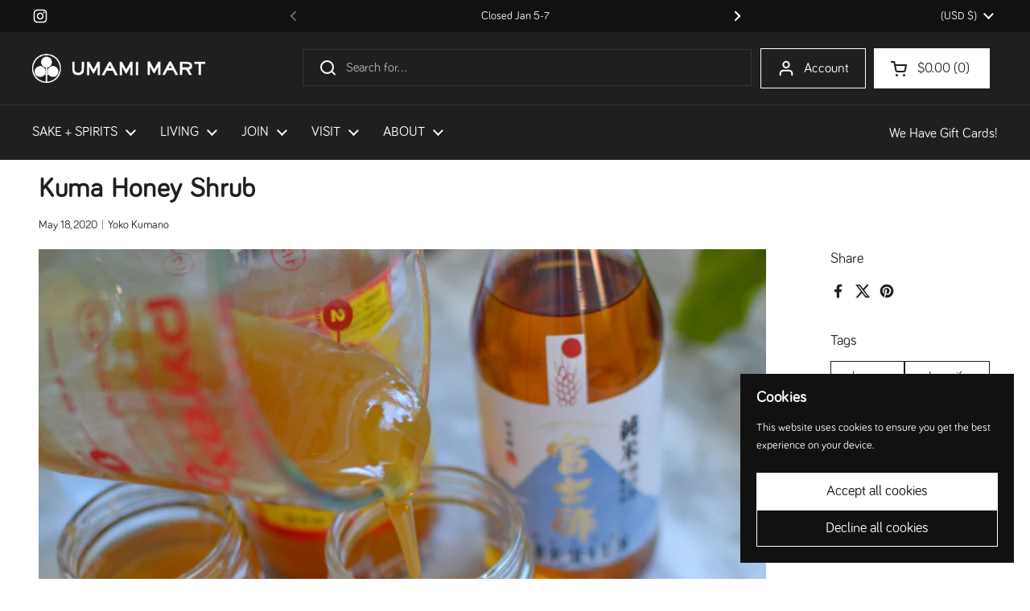

--- FILE ---
content_type: text/html; charset=utf-8
request_url: https://www.google.com/recaptcha/enterprise/anchor?ar=1&k=6LdEwsYnAAAAAL9T92sOraT4CDI-QIVuDYAGwdOy&co=aHR0cHM6Ly91bWFtaW1hcnQuY29tOjQ0Mw..&hl=en&v=7gg7H51Q-naNfhmCP3_R47ho&size=invisible&anchor-ms=20000&execute-ms=30000&cb=u5gq9vsqlnh7
body_size: 48024
content:
<!DOCTYPE HTML><html dir="ltr" lang="en"><head><meta http-equiv="Content-Type" content="text/html; charset=UTF-8">
<meta http-equiv="X-UA-Compatible" content="IE=edge">
<title>reCAPTCHA</title>
<style type="text/css">
/* cyrillic-ext */
@font-face {
  font-family: 'Roboto';
  font-style: normal;
  font-weight: 400;
  font-stretch: 100%;
  src: url(//fonts.gstatic.com/s/roboto/v48/KFO7CnqEu92Fr1ME7kSn66aGLdTylUAMa3GUBHMdazTgWw.woff2) format('woff2');
  unicode-range: U+0460-052F, U+1C80-1C8A, U+20B4, U+2DE0-2DFF, U+A640-A69F, U+FE2E-FE2F;
}
/* cyrillic */
@font-face {
  font-family: 'Roboto';
  font-style: normal;
  font-weight: 400;
  font-stretch: 100%;
  src: url(//fonts.gstatic.com/s/roboto/v48/KFO7CnqEu92Fr1ME7kSn66aGLdTylUAMa3iUBHMdazTgWw.woff2) format('woff2');
  unicode-range: U+0301, U+0400-045F, U+0490-0491, U+04B0-04B1, U+2116;
}
/* greek-ext */
@font-face {
  font-family: 'Roboto';
  font-style: normal;
  font-weight: 400;
  font-stretch: 100%;
  src: url(//fonts.gstatic.com/s/roboto/v48/KFO7CnqEu92Fr1ME7kSn66aGLdTylUAMa3CUBHMdazTgWw.woff2) format('woff2');
  unicode-range: U+1F00-1FFF;
}
/* greek */
@font-face {
  font-family: 'Roboto';
  font-style: normal;
  font-weight: 400;
  font-stretch: 100%;
  src: url(//fonts.gstatic.com/s/roboto/v48/KFO7CnqEu92Fr1ME7kSn66aGLdTylUAMa3-UBHMdazTgWw.woff2) format('woff2');
  unicode-range: U+0370-0377, U+037A-037F, U+0384-038A, U+038C, U+038E-03A1, U+03A3-03FF;
}
/* math */
@font-face {
  font-family: 'Roboto';
  font-style: normal;
  font-weight: 400;
  font-stretch: 100%;
  src: url(//fonts.gstatic.com/s/roboto/v48/KFO7CnqEu92Fr1ME7kSn66aGLdTylUAMawCUBHMdazTgWw.woff2) format('woff2');
  unicode-range: U+0302-0303, U+0305, U+0307-0308, U+0310, U+0312, U+0315, U+031A, U+0326-0327, U+032C, U+032F-0330, U+0332-0333, U+0338, U+033A, U+0346, U+034D, U+0391-03A1, U+03A3-03A9, U+03B1-03C9, U+03D1, U+03D5-03D6, U+03F0-03F1, U+03F4-03F5, U+2016-2017, U+2034-2038, U+203C, U+2040, U+2043, U+2047, U+2050, U+2057, U+205F, U+2070-2071, U+2074-208E, U+2090-209C, U+20D0-20DC, U+20E1, U+20E5-20EF, U+2100-2112, U+2114-2115, U+2117-2121, U+2123-214F, U+2190, U+2192, U+2194-21AE, U+21B0-21E5, U+21F1-21F2, U+21F4-2211, U+2213-2214, U+2216-22FF, U+2308-230B, U+2310, U+2319, U+231C-2321, U+2336-237A, U+237C, U+2395, U+239B-23B7, U+23D0, U+23DC-23E1, U+2474-2475, U+25AF, U+25B3, U+25B7, U+25BD, U+25C1, U+25CA, U+25CC, U+25FB, U+266D-266F, U+27C0-27FF, U+2900-2AFF, U+2B0E-2B11, U+2B30-2B4C, U+2BFE, U+3030, U+FF5B, U+FF5D, U+1D400-1D7FF, U+1EE00-1EEFF;
}
/* symbols */
@font-face {
  font-family: 'Roboto';
  font-style: normal;
  font-weight: 400;
  font-stretch: 100%;
  src: url(//fonts.gstatic.com/s/roboto/v48/KFO7CnqEu92Fr1ME7kSn66aGLdTylUAMaxKUBHMdazTgWw.woff2) format('woff2');
  unicode-range: U+0001-000C, U+000E-001F, U+007F-009F, U+20DD-20E0, U+20E2-20E4, U+2150-218F, U+2190, U+2192, U+2194-2199, U+21AF, U+21E6-21F0, U+21F3, U+2218-2219, U+2299, U+22C4-22C6, U+2300-243F, U+2440-244A, U+2460-24FF, U+25A0-27BF, U+2800-28FF, U+2921-2922, U+2981, U+29BF, U+29EB, U+2B00-2BFF, U+4DC0-4DFF, U+FFF9-FFFB, U+10140-1018E, U+10190-1019C, U+101A0, U+101D0-101FD, U+102E0-102FB, U+10E60-10E7E, U+1D2C0-1D2D3, U+1D2E0-1D37F, U+1F000-1F0FF, U+1F100-1F1AD, U+1F1E6-1F1FF, U+1F30D-1F30F, U+1F315, U+1F31C, U+1F31E, U+1F320-1F32C, U+1F336, U+1F378, U+1F37D, U+1F382, U+1F393-1F39F, U+1F3A7-1F3A8, U+1F3AC-1F3AF, U+1F3C2, U+1F3C4-1F3C6, U+1F3CA-1F3CE, U+1F3D4-1F3E0, U+1F3ED, U+1F3F1-1F3F3, U+1F3F5-1F3F7, U+1F408, U+1F415, U+1F41F, U+1F426, U+1F43F, U+1F441-1F442, U+1F444, U+1F446-1F449, U+1F44C-1F44E, U+1F453, U+1F46A, U+1F47D, U+1F4A3, U+1F4B0, U+1F4B3, U+1F4B9, U+1F4BB, U+1F4BF, U+1F4C8-1F4CB, U+1F4D6, U+1F4DA, U+1F4DF, U+1F4E3-1F4E6, U+1F4EA-1F4ED, U+1F4F7, U+1F4F9-1F4FB, U+1F4FD-1F4FE, U+1F503, U+1F507-1F50B, U+1F50D, U+1F512-1F513, U+1F53E-1F54A, U+1F54F-1F5FA, U+1F610, U+1F650-1F67F, U+1F687, U+1F68D, U+1F691, U+1F694, U+1F698, U+1F6AD, U+1F6B2, U+1F6B9-1F6BA, U+1F6BC, U+1F6C6-1F6CF, U+1F6D3-1F6D7, U+1F6E0-1F6EA, U+1F6F0-1F6F3, U+1F6F7-1F6FC, U+1F700-1F7FF, U+1F800-1F80B, U+1F810-1F847, U+1F850-1F859, U+1F860-1F887, U+1F890-1F8AD, U+1F8B0-1F8BB, U+1F8C0-1F8C1, U+1F900-1F90B, U+1F93B, U+1F946, U+1F984, U+1F996, U+1F9E9, U+1FA00-1FA6F, U+1FA70-1FA7C, U+1FA80-1FA89, U+1FA8F-1FAC6, U+1FACE-1FADC, U+1FADF-1FAE9, U+1FAF0-1FAF8, U+1FB00-1FBFF;
}
/* vietnamese */
@font-face {
  font-family: 'Roboto';
  font-style: normal;
  font-weight: 400;
  font-stretch: 100%;
  src: url(//fonts.gstatic.com/s/roboto/v48/KFO7CnqEu92Fr1ME7kSn66aGLdTylUAMa3OUBHMdazTgWw.woff2) format('woff2');
  unicode-range: U+0102-0103, U+0110-0111, U+0128-0129, U+0168-0169, U+01A0-01A1, U+01AF-01B0, U+0300-0301, U+0303-0304, U+0308-0309, U+0323, U+0329, U+1EA0-1EF9, U+20AB;
}
/* latin-ext */
@font-face {
  font-family: 'Roboto';
  font-style: normal;
  font-weight: 400;
  font-stretch: 100%;
  src: url(//fonts.gstatic.com/s/roboto/v48/KFO7CnqEu92Fr1ME7kSn66aGLdTylUAMa3KUBHMdazTgWw.woff2) format('woff2');
  unicode-range: U+0100-02BA, U+02BD-02C5, U+02C7-02CC, U+02CE-02D7, U+02DD-02FF, U+0304, U+0308, U+0329, U+1D00-1DBF, U+1E00-1E9F, U+1EF2-1EFF, U+2020, U+20A0-20AB, U+20AD-20C0, U+2113, U+2C60-2C7F, U+A720-A7FF;
}
/* latin */
@font-face {
  font-family: 'Roboto';
  font-style: normal;
  font-weight: 400;
  font-stretch: 100%;
  src: url(//fonts.gstatic.com/s/roboto/v48/KFO7CnqEu92Fr1ME7kSn66aGLdTylUAMa3yUBHMdazQ.woff2) format('woff2');
  unicode-range: U+0000-00FF, U+0131, U+0152-0153, U+02BB-02BC, U+02C6, U+02DA, U+02DC, U+0304, U+0308, U+0329, U+2000-206F, U+20AC, U+2122, U+2191, U+2193, U+2212, U+2215, U+FEFF, U+FFFD;
}
/* cyrillic-ext */
@font-face {
  font-family: 'Roboto';
  font-style: normal;
  font-weight: 500;
  font-stretch: 100%;
  src: url(//fonts.gstatic.com/s/roboto/v48/KFO7CnqEu92Fr1ME7kSn66aGLdTylUAMa3GUBHMdazTgWw.woff2) format('woff2');
  unicode-range: U+0460-052F, U+1C80-1C8A, U+20B4, U+2DE0-2DFF, U+A640-A69F, U+FE2E-FE2F;
}
/* cyrillic */
@font-face {
  font-family: 'Roboto';
  font-style: normal;
  font-weight: 500;
  font-stretch: 100%;
  src: url(//fonts.gstatic.com/s/roboto/v48/KFO7CnqEu92Fr1ME7kSn66aGLdTylUAMa3iUBHMdazTgWw.woff2) format('woff2');
  unicode-range: U+0301, U+0400-045F, U+0490-0491, U+04B0-04B1, U+2116;
}
/* greek-ext */
@font-face {
  font-family: 'Roboto';
  font-style: normal;
  font-weight: 500;
  font-stretch: 100%;
  src: url(//fonts.gstatic.com/s/roboto/v48/KFO7CnqEu92Fr1ME7kSn66aGLdTylUAMa3CUBHMdazTgWw.woff2) format('woff2');
  unicode-range: U+1F00-1FFF;
}
/* greek */
@font-face {
  font-family: 'Roboto';
  font-style: normal;
  font-weight: 500;
  font-stretch: 100%;
  src: url(//fonts.gstatic.com/s/roboto/v48/KFO7CnqEu92Fr1ME7kSn66aGLdTylUAMa3-UBHMdazTgWw.woff2) format('woff2');
  unicode-range: U+0370-0377, U+037A-037F, U+0384-038A, U+038C, U+038E-03A1, U+03A3-03FF;
}
/* math */
@font-face {
  font-family: 'Roboto';
  font-style: normal;
  font-weight: 500;
  font-stretch: 100%;
  src: url(//fonts.gstatic.com/s/roboto/v48/KFO7CnqEu92Fr1ME7kSn66aGLdTylUAMawCUBHMdazTgWw.woff2) format('woff2');
  unicode-range: U+0302-0303, U+0305, U+0307-0308, U+0310, U+0312, U+0315, U+031A, U+0326-0327, U+032C, U+032F-0330, U+0332-0333, U+0338, U+033A, U+0346, U+034D, U+0391-03A1, U+03A3-03A9, U+03B1-03C9, U+03D1, U+03D5-03D6, U+03F0-03F1, U+03F4-03F5, U+2016-2017, U+2034-2038, U+203C, U+2040, U+2043, U+2047, U+2050, U+2057, U+205F, U+2070-2071, U+2074-208E, U+2090-209C, U+20D0-20DC, U+20E1, U+20E5-20EF, U+2100-2112, U+2114-2115, U+2117-2121, U+2123-214F, U+2190, U+2192, U+2194-21AE, U+21B0-21E5, U+21F1-21F2, U+21F4-2211, U+2213-2214, U+2216-22FF, U+2308-230B, U+2310, U+2319, U+231C-2321, U+2336-237A, U+237C, U+2395, U+239B-23B7, U+23D0, U+23DC-23E1, U+2474-2475, U+25AF, U+25B3, U+25B7, U+25BD, U+25C1, U+25CA, U+25CC, U+25FB, U+266D-266F, U+27C0-27FF, U+2900-2AFF, U+2B0E-2B11, U+2B30-2B4C, U+2BFE, U+3030, U+FF5B, U+FF5D, U+1D400-1D7FF, U+1EE00-1EEFF;
}
/* symbols */
@font-face {
  font-family: 'Roboto';
  font-style: normal;
  font-weight: 500;
  font-stretch: 100%;
  src: url(//fonts.gstatic.com/s/roboto/v48/KFO7CnqEu92Fr1ME7kSn66aGLdTylUAMaxKUBHMdazTgWw.woff2) format('woff2');
  unicode-range: U+0001-000C, U+000E-001F, U+007F-009F, U+20DD-20E0, U+20E2-20E4, U+2150-218F, U+2190, U+2192, U+2194-2199, U+21AF, U+21E6-21F0, U+21F3, U+2218-2219, U+2299, U+22C4-22C6, U+2300-243F, U+2440-244A, U+2460-24FF, U+25A0-27BF, U+2800-28FF, U+2921-2922, U+2981, U+29BF, U+29EB, U+2B00-2BFF, U+4DC0-4DFF, U+FFF9-FFFB, U+10140-1018E, U+10190-1019C, U+101A0, U+101D0-101FD, U+102E0-102FB, U+10E60-10E7E, U+1D2C0-1D2D3, U+1D2E0-1D37F, U+1F000-1F0FF, U+1F100-1F1AD, U+1F1E6-1F1FF, U+1F30D-1F30F, U+1F315, U+1F31C, U+1F31E, U+1F320-1F32C, U+1F336, U+1F378, U+1F37D, U+1F382, U+1F393-1F39F, U+1F3A7-1F3A8, U+1F3AC-1F3AF, U+1F3C2, U+1F3C4-1F3C6, U+1F3CA-1F3CE, U+1F3D4-1F3E0, U+1F3ED, U+1F3F1-1F3F3, U+1F3F5-1F3F7, U+1F408, U+1F415, U+1F41F, U+1F426, U+1F43F, U+1F441-1F442, U+1F444, U+1F446-1F449, U+1F44C-1F44E, U+1F453, U+1F46A, U+1F47D, U+1F4A3, U+1F4B0, U+1F4B3, U+1F4B9, U+1F4BB, U+1F4BF, U+1F4C8-1F4CB, U+1F4D6, U+1F4DA, U+1F4DF, U+1F4E3-1F4E6, U+1F4EA-1F4ED, U+1F4F7, U+1F4F9-1F4FB, U+1F4FD-1F4FE, U+1F503, U+1F507-1F50B, U+1F50D, U+1F512-1F513, U+1F53E-1F54A, U+1F54F-1F5FA, U+1F610, U+1F650-1F67F, U+1F687, U+1F68D, U+1F691, U+1F694, U+1F698, U+1F6AD, U+1F6B2, U+1F6B9-1F6BA, U+1F6BC, U+1F6C6-1F6CF, U+1F6D3-1F6D7, U+1F6E0-1F6EA, U+1F6F0-1F6F3, U+1F6F7-1F6FC, U+1F700-1F7FF, U+1F800-1F80B, U+1F810-1F847, U+1F850-1F859, U+1F860-1F887, U+1F890-1F8AD, U+1F8B0-1F8BB, U+1F8C0-1F8C1, U+1F900-1F90B, U+1F93B, U+1F946, U+1F984, U+1F996, U+1F9E9, U+1FA00-1FA6F, U+1FA70-1FA7C, U+1FA80-1FA89, U+1FA8F-1FAC6, U+1FACE-1FADC, U+1FADF-1FAE9, U+1FAF0-1FAF8, U+1FB00-1FBFF;
}
/* vietnamese */
@font-face {
  font-family: 'Roboto';
  font-style: normal;
  font-weight: 500;
  font-stretch: 100%;
  src: url(//fonts.gstatic.com/s/roboto/v48/KFO7CnqEu92Fr1ME7kSn66aGLdTylUAMa3OUBHMdazTgWw.woff2) format('woff2');
  unicode-range: U+0102-0103, U+0110-0111, U+0128-0129, U+0168-0169, U+01A0-01A1, U+01AF-01B0, U+0300-0301, U+0303-0304, U+0308-0309, U+0323, U+0329, U+1EA0-1EF9, U+20AB;
}
/* latin-ext */
@font-face {
  font-family: 'Roboto';
  font-style: normal;
  font-weight: 500;
  font-stretch: 100%;
  src: url(//fonts.gstatic.com/s/roboto/v48/KFO7CnqEu92Fr1ME7kSn66aGLdTylUAMa3KUBHMdazTgWw.woff2) format('woff2');
  unicode-range: U+0100-02BA, U+02BD-02C5, U+02C7-02CC, U+02CE-02D7, U+02DD-02FF, U+0304, U+0308, U+0329, U+1D00-1DBF, U+1E00-1E9F, U+1EF2-1EFF, U+2020, U+20A0-20AB, U+20AD-20C0, U+2113, U+2C60-2C7F, U+A720-A7FF;
}
/* latin */
@font-face {
  font-family: 'Roboto';
  font-style: normal;
  font-weight: 500;
  font-stretch: 100%;
  src: url(//fonts.gstatic.com/s/roboto/v48/KFO7CnqEu92Fr1ME7kSn66aGLdTylUAMa3yUBHMdazQ.woff2) format('woff2');
  unicode-range: U+0000-00FF, U+0131, U+0152-0153, U+02BB-02BC, U+02C6, U+02DA, U+02DC, U+0304, U+0308, U+0329, U+2000-206F, U+20AC, U+2122, U+2191, U+2193, U+2212, U+2215, U+FEFF, U+FFFD;
}
/* cyrillic-ext */
@font-face {
  font-family: 'Roboto';
  font-style: normal;
  font-weight: 900;
  font-stretch: 100%;
  src: url(//fonts.gstatic.com/s/roboto/v48/KFO7CnqEu92Fr1ME7kSn66aGLdTylUAMa3GUBHMdazTgWw.woff2) format('woff2');
  unicode-range: U+0460-052F, U+1C80-1C8A, U+20B4, U+2DE0-2DFF, U+A640-A69F, U+FE2E-FE2F;
}
/* cyrillic */
@font-face {
  font-family: 'Roboto';
  font-style: normal;
  font-weight: 900;
  font-stretch: 100%;
  src: url(//fonts.gstatic.com/s/roboto/v48/KFO7CnqEu92Fr1ME7kSn66aGLdTylUAMa3iUBHMdazTgWw.woff2) format('woff2');
  unicode-range: U+0301, U+0400-045F, U+0490-0491, U+04B0-04B1, U+2116;
}
/* greek-ext */
@font-face {
  font-family: 'Roboto';
  font-style: normal;
  font-weight: 900;
  font-stretch: 100%;
  src: url(//fonts.gstatic.com/s/roboto/v48/KFO7CnqEu92Fr1ME7kSn66aGLdTylUAMa3CUBHMdazTgWw.woff2) format('woff2');
  unicode-range: U+1F00-1FFF;
}
/* greek */
@font-face {
  font-family: 'Roboto';
  font-style: normal;
  font-weight: 900;
  font-stretch: 100%;
  src: url(//fonts.gstatic.com/s/roboto/v48/KFO7CnqEu92Fr1ME7kSn66aGLdTylUAMa3-UBHMdazTgWw.woff2) format('woff2');
  unicode-range: U+0370-0377, U+037A-037F, U+0384-038A, U+038C, U+038E-03A1, U+03A3-03FF;
}
/* math */
@font-face {
  font-family: 'Roboto';
  font-style: normal;
  font-weight: 900;
  font-stretch: 100%;
  src: url(//fonts.gstatic.com/s/roboto/v48/KFO7CnqEu92Fr1ME7kSn66aGLdTylUAMawCUBHMdazTgWw.woff2) format('woff2');
  unicode-range: U+0302-0303, U+0305, U+0307-0308, U+0310, U+0312, U+0315, U+031A, U+0326-0327, U+032C, U+032F-0330, U+0332-0333, U+0338, U+033A, U+0346, U+034D, U+0391-03A1, U+03A3-03A9, U+03B1-03C9, U+03D1, U+03D5-03D6, U+03F0-03F1, U+03F4-03F5, U+2016-2017, U+2034-2038, U+203C, U+2040, U+2043, U+2047, U+2050, U+2057, U+205F, U+2070-2071, U+2074-208E, U+2090-209C, U+20D0-20DC, U+20E1, U+20E5-20EF, U+2100-2112, U+2114-2115, U+2117-2121, U+2123-214F, U+2190, U+2192, U+2194-21AE, U+21B0-21E5, U+21F1-21F2, U+21F4-2211, U+2213-2214, U+2216-22FF, U+2308-230B, U+2310, U+2319, U+231C-2321, U+2336-237A, U+237C, U+2395, U+239B-23B7, U+23D0, U+23DC-23E1, U+2474-2475, U+25AF, U+25B3, U+25B7, U+25BD, U+25C1, U+25CA, U+25CC, U+25FB, U+266D-266F, U+27C0-27FF, U+2900-2AFF, U+2B0E-2B11, U+2B30-2B4C, U+2BFE, U+3030, U+FF5B, U+FF5D, U+1D400-1D7FF, U+1EE00-1EEFF;
}
/* symbols */
@font-face {
  font-family: 'Roboto';
  font-style: normal;
  font-weight: 900;
  font-stretch: 100%;
  src: url(//fonts.gstatic.com/s/roboto/v48/KFO7CnqEu92Fr1ME7kSn66aGLdTylUAMaxKUBHMdazTgWw.woff2) format('woff2');
  unicode-range: U+0001-000C, U+000E-001F, U+007F-009F, U+20DD-20E0, U+20E2-20E4, U+2150-218F, U+2190, U+2192, U+2194-2199, U+21AF, U+21E6-21F0, U+21F3, U+2218-2219, U+2299, U+22C4-22C6, U+2300-243F, U+2440-244A, U+2460-24FF, U+25A0-27BF, U+2800-28FF, U+2921-2922, U+2981, U+29BF, U+29EB, U+2B00-2BFF, U+4DC0-4DFF, U+FFF9-FFFB, U+10140-1018E, U+10190-1019C, U+101A0, U+101D0-101FD, U+102E0-102FB, U+10E60-10E7E, U+1D2C0-1D2D3, U+1D2E0-1D37F, U+1F000-1F0FF, U+1F100-1F1AD, U+1F1E6-1F1FF, U+1F30D-1F30F, U+1F315, U+1F31C, U+1F31E, U+1F320-1F32C, U+1F336, U+1F378, U+1F37D, U+1F382, U+1F393-1F39F, U+1F3A7-1F3A8, U+1F3AC-1F3AF, U+1F3C2, U+1F3C4-1F3C6, U+1F3CA-1F3CE, U+1F3D4-1F3E0, U+1F3ED, U+1F3F1-1F3F3, U+1F3F5-1F3F7, U+1F408, U+1F415, U+1F41F, U+1F426, U+1F43F, U+1F441-1F442, U+1F444, U+1F446-1F449, U+1F44C-1F44E, U+1F453, U+1F46A, U+1F47D, U+1F4A3, U+1F4B0, U+1F4B3, U+1F4B9, U+1F4BB, U+1F4BF, U+1F4C8-1F4CB, U+1F4D6, U+1F4DA, U+1F4DF, U+1F4E3-1F4E6, U+1F4EA-1F4ED, U+1F4F7, U+1F4F9-1F4FB, U+1F4FD-1F4FE, U+1F503, U+1F507-1F50B, U+1F50D, U+1F512-1F513, U+1F53E-1F54A, U+1F54F-1F5FA, U+1F610, U+1F650-1F67F, U+1F687, U+1F68D, U+1F691, U+1F694, U+1F698, U+1F6AD, U+1F6B2, U+1F6B9-1F6BA, U+1F6BC, U+1F6C6-1F6CF, U+1F6D3-1F6D7, U+1F6E0-1F6EA, U+1F6F0-1F6F3, U+1F6F7-1F6FC, U+1F700-1F7FF, U+1F800-1F80B, U+1F810-1F847, U+1F850-1F859, U+1F860-1F887, U+1F890-1F8AD, U+1F8B0-1F8BB, U+1F8C0-1F8C1, U+1F900-1F90B, U+1F93B, U+1F946, U+1F984, U+1F996, U+1F9E9, U+1FA00-1FA6F, U+1FA70-1FA7C, U+1FA80-1FA89, U+1FA8F-1FAC6, U+1FACE-1FADC, U+1FADF-1FAE9, U+1FAF0-1FAF8, U+1FB00-1FBFF;
}
/* vietnamese */
@font-face {
  font-family: 'Roboto';
  font-style: normal;
  font-weight: 900;
  font-stretch: 100%;
  src: url(//fonts.gstatic.com/s/roboto/v48/KFO7CnqEu92Fr1ME7kSn66aGLdTylUAMa3OUBHMdazTgWw.woff2) format('woff2');
  unicode-range: U+0102-0103, U+0110-0111, U+0128-0129, U+0168-0169, U+01A0-01A1, U+01AF-01B0, U+0300-0301, U+0303-0304, U+0308-0309, U+0323, U+0329, U+1EA0-1EF9, U+20AB;
}
/* latin-ext */
@font-face {
  font-family: 'Roboto';
  font-style: normal;
  font-weight: 900;
  font-stretch: 100%;
  src: url(//fonts.gstatic.com/s/roboto/v48/KFO7CnqEu92Fr1ME7kSn66aGLdTylUAMa3KUBHMdazTgWw.woff2) format('woff2');
  unicode-range: U+0100-02BA, U+02BD-02C5, U+02C7-02CC, U+02CE-02D7, U+02DD-02FF, U+0304, U+0308, U+0329, U+1D00-1DBF, U+1E00-1E9F, U+1EF2-1EFF, U+2020, U+20A0-20AB, U+20AD-20C0, U+2113, U+2C60-2C7F, U+A720-A7FF;
}
/* latin */
@font-face {
  font-family: 'Roboto';
  font-style: normal;
  font-weight: 900;
  font-stretch: 100%;
  src: url(//fonts.gstatic.com/s/roboto/v48/KFO7CnqEu92Fr1ME7kSn66aGLdTylUAMa3yUBHMdazQ.woff2) format('woff2');
  unicode-range: U+0000-00FF, U+0131, U+0152-0153, U+02BB-02BC, U+02C6, U+02DA, U+02DC, U+0304, U+0308, U+0329, U+2000-206F, U+20AC, U+2122, U+2191, U+2193, U+2212, U+2215, U+FEFF, U+FFFD;
}

</style>
<link rel="stylesheet" type="text/css" href="https://www.gstatic.com/recaptcha/releases/7gg7H51Q-naNfhmCP3_R47ho/styles__ltr.css">
<script nonce="eupKVNFQRz9yhM3Dtk2_NQ" type="text/javascript">window['__recaptcha_api'] = 'https://www.google.com/recaptcha/enterprise/';</script>
<script type="text/javascript" src="https://www.gstatic.com/recaptcha/releases/7gg7H51Q-naNfhmCP3_R47ho/recaptcha__en.js" nonce="eupKVNFQRz9yhM3Dtk2_NQ">
      
    </script></head>
<body><div id="rc-anchor-alert" class="rc-anchor-alert"></div>
<input type="hidden" id="recaptcha-token" value="[base64]">
<script type="text/javascript" nonce="eupKVNFQRz9yhM3Dtk2_NQ">
      recaptcha.anchor.Main.init("[\x22ainput\x22,[\x22bgdata\x22,\x22\x22,\[base64]/[base64]/UltIKytdPWE6KGE8MjA0OD9SW0grK109YT4+NnwxOTI6KChhJjY0NTEyKT09NTUyOTYmJnErMTxoLmxlbmd0aCYmKGguY2hhckNvZGVBdChxKzEpJjY0NTEyKT09NTYzMjA/[base64]/MjU1OlI/[base64]/[base64]/[base64]/[base64]/[base64]/[base64]/[base64]/[base64]/[base64]/[base64]\x22,\[base64]\\u003d\x22,\x22TcOww7XCicO7FsOdwrnCiXk2G8OBEVTChGAYw6bDqyTCtXk9QcOMw4UCw4rCsFNtECXDlsKmw4EhEMKSw5rDlcOdWMOYwpAYcTTCmVbDiRBGw5TColdaQcKNP1TDqQ94w6plesKOLcK0OcKyWFoMwrgmwpN/w5IOw4Rlw6bDtxMpSWYlMsKqw5p4OsOGwp7Dh8OwMMK5w7rDr0V+HcOiVcK7T3DCgiRkwoR8w47CoWpodgFCw7PCqWAswrxlA8OPB8O0BSgtISBqwp7Cp2B3wrzCgVfCu2TDu8K2XU3Cuk9WLcOPw7F+w50SHsOxHHEYRsOJbcKYw6xZw5cvNjVha8O1w4XCncOxL8K/OC/CqsKCC8KMwp3DiMOfw4YYw6XDhsO2wqpxJioxwr7DtsOnTVXDtcO8TcONwoU0UMOOaVNZWSbDm8K7d8KOwqfCkMOkcG/CgSvDv2nCpzdyX8OAOMORwozDj8OEwoVewqpydnhuCMOUwo0RJMOLSwPCp8KEbkLDnR0HVF5kNVzCjsKewpQvLgzCicKCQW7Djg/CvcKew4N1J8ORwq7Ck8KGRMONFX/[base64]/FUvCocKvw7sCw5xew6UOIMKkw7t9w4N/LxPDux7CjcKFw6Utw4gSw53Cj8KbD8KbXz/DksOCFsOJI3rCmsKeJBDDtlxkfRPDmCvDu1kxe8OFGcKawpnDssK0QsKOwro7w6E6UmEYwpshw5DCn8ORYsKLw58CwrY9DcKnwqXCjcOjwqcSHcK9w55mwp3CnXjCtsO5w7DCscK/[base64]/DjcOAw6HCqsOqW8O9F8OnesOPUcOhwotyb8KqWBwkwonDtVzDjsK7fcOIw7gccMOTUMOnw71xw5sWwoPCr8KxXAzDizbCiy4QwrLCrQjCssOwNcOwwoMnWsKALxBLw7s+WMKfLxAWf3dzwqnDrsKuw4LDpVIHdcK5wphrEUTDjy4RC8OjLsKgwp9swpBuw4obwp/DmcKbLsOHD8KBwrLDjm/[base64]/DucOUcsK1CsKTw5rDsjQDw7TDrMKQZsOOGQ7DvTcHwpfDg8K3wozDu8O+w6BuIsOrw4dLLsKwSkcYwoTCsjM2UgUmGjTCm2/[base64]/CtW4ww4bCjyPDrcKpw6jClXzDnDnCqcOrCjlqDcOHw7howp7Cg8OSwqk1woBAw4MHVsOPwp7DkcK2O1HCosOLwp8Xw6rDmRQGw5zDrMKWCXIGcj/ChBZLTcO7W07DrcKmwprCshfCnMOuw7bCn8KewowyRcKuUcK0KsOrwo7DuEpAwop4wo7CjV8ROcKoScKTUhjCsH8ZEMKmwojDrcOdKwUdDU3CjkXCiEXCq08SDsOWYMORSG/[base64]/w5DDq8KPYyvDhDTCrsKXwpnDocKkw4c8CD/CkkkGGzjCqMKrGGbCv0nCgcOawpbCm0gzcWhrw67DqVrCmRF6Yn5Qw6HDmjBKfDhJNsKNScOBHy3DvMKvasOFwrIDSGpCwrTChcO9C8KgHDgrJsOUw7DCsQ3CuXIVwrvDgsOxwqnCqsK4w43CosKFw74Fw4/CncOGBsKywpHDoAF6wo14VXjCoMOJwq7DhcKcKsO4T2jDvsOSXxPDlG7DhMK7wr09UMOHwpjDl1TDhcKVSwBcE8KNZsO3wrDCqcKdwpA+wo/[base64]/CpSHDhDIMM8Oiwp9QwoVjW8KmZcOiwpbCgUEbXA9re2bDt1/[base64]/H8KFw5hew7I2TATDvsK4w7LDoD1lw7PCt2oMw4HDgWcNwr/DqmdVwr5lLwLCnkrDmcKGwq3CvcKAw6RTw6TClMKmD1vDpMOXScK3wo1jw68hw4XDj0EJwqZbwrvDsixpw7XDv8OwwpR4RDvDhkcMw4rCrn7Dt2DDo8KKTsOCQMO8wpfDosOZwoHCksKUf8KHwpbDrsOvw5hKw7p/Sj4+UEcHRcOWeArDp8OlUsKKw4lCIyZawq4BJsOVGsOOZ8OMwp8UwoRzFcO0wr04GcKmw7t5w4pFXcO0BcO4DMK3TEd+wqDDr1TDlsKYwqvDq8KMW8K3YnsWGHESM0J/woBCBTvDpMKrwo4NLUZZw5wGfXbClcOtwp/CmXfDlcK9ZMOyfMOGw5QYYsKXcWMfNWMBehnDpybDqsKocsKfw6PCn8K2cTzDvcKFWVXCrcKLASl9G8KYWMKiwobDoxfCncK2wrzCpcK9wo7CqXUcIVMAw5VkaT/DicKkw6Qew6UGw6o2wpvDrcKBKgEvw4ZTw6nDr0TCnsObLMOHM8O4w6TDq8KXdEIRwo0LAFIhGsONw7nCvBPDscK6wqEhE8KFCQYlw7zCpVzDuB/Cu2PCpcOTwrNDf8OYwq7CkMKabcKQw7pPw6zCjDPDncOmT8Ovwp0pwpteXVwewoXDlsKCTUBYwolkw4rCrH1Gw7F7Mz81w7h6w5vDlcKDCEIvdTfDuMOJwqFFasKxwpbDn8KtAMKbWMOoE8KqFi/CgMKdwrjDssOBCxIuQ1DCunZLwpHCllDCsMK9HsKUFcOvch5OAsKWw7bDjcO1wrRrBsOiUMKhY8O5FsKbwrl6woERwq7DlVBSw5/DvkAvw67DtBN6wrTDvExTKUhYXsOrwqM1NsOXLMOPdsKFMMOySjIaw5FrVzHDh8O2w7PDhE7Cnw8Lw7BlbsOiZMKIw7fCqktkAMOZw4DCoWJ0w5fCt8K1wrMqw6vDlsKUFGzDicOAGHB/w4fCm8Klwokawo0zwo7DuBBIw57Dhl1Dwr/CpsKPAsOCwpgJbsOjwoR4w5psw5HDssOgwpRnHMOFwrjCmMOtw7gvwqfCt8Oiwp/DnFXCo2AvUQrCmHYXdm1XIcKcJsOZw4AdwpNew7jDvj0/w40JwrvDrw7ChcKywrbDpMOuAsK3w5dYwrNRCEtmOsOaw4saw7nDm8O8wpjCs1zDocOUOzwhbMKVNxxCXAU4VUDDlR8Mw7fCtWQODMKiOMO5w67Ct1vCn1YYwopsfMOyCTVTwpV/[base64]/EgIDw7UKfnTDsVUTw7nDmsKfei56wrZCw7IuwqvDkh/CtznCi8O1w57DmcKhGDlFdMKow63DhDLCpz0WPcOaQ8Ohw48TI8OmwpvCssKiwpPDmMOUODtwaSXDi3nCrsO0wqLCiwYsw4LDk8OLHUTDncKTX8OnK8KMwpzDmSnClCRicG/DsmgbwpfCoS19fcKYF8K9SX/[base64]/Cs8ODEiY8JVDDhMOoDTAfw6/DuR/CvMOZwrpIEVlkwoQ9McK4RMOdw4UwwqsCCsKfw4/CtsOiGcKQwp8yKifDtHBjJMKVYz3ClFUNwqXCo0Qnw7p1P8K6eGjDvifDtsOnOHPCpnohw4ZebcOmVMOuTm4OdH7CgXzCkMKvRyDCvG/DpT1VCsKPw444wpLDgcOIbAllA3csIsOmwpTDmMO6woXCu1xgw6x0SnPClMOVDH/DgsOMwrYWIMO8wpXCjBsmZMKrBGbDkwjCmsKUfmtJwrNOZG/DkigQwprDqyzCkkcfw7Q1w6vDiFsdEsOCf8KswpQPwqxIwpcuwrnChcKNwqTCuAfDnMO/[base64]/C2hZSEHDtmnCmsKFBg/CjcOKwrUoPMONw6TDiMKjw5TCiMKcw6jCqTfCswLDoMK9LwLCrcOVUAzDmcOUwqHCrUbDmMKOGn/Cr8KUfcKBw5DCqBfDriwFw7snD13DhMOdMsKuaMKtTMOBVMK5wq8NQxzCi1/DmcKbNcONw7XDiSLDimtkw4/CosOVwpTCi8KgIwLCqcOBw481MDvCrcK+IFJAbFfDtcKICDsta8KwecKbRcK7w47CkcKTd8OhdcO/wqAEag3CoMOdwoHDlsOsw6snwozCtxpKJsKGPDjChsOjcxhbwp1jwqFMK8KXw5QKw5JUwoXDkWrDusK/AcKUwqxWwrBow5PCoj4dw4fDr1nCg8O3w4x0cQQgwr/Ck0lOwrlqSMOmw7vCun1Vw5nDocKkP8KqChbCn3fCjCYvw5svwoYAVsOAcFkqwpLCl8Ovw4LDtsK6w5rChMOYb8KnO8KZwoLCpcOCw5zDocKBdcOTw4Amw5xNJcKNwqnCncO2w4vCrMKxw4jCtlRrwrjCtSRLBC7DtzfCql9Wwq/DlMOUHMOJwoHDssKAw7YmX1fCrwLCtMKrwonChRVKwo0RYsKywqXCksKMwpzCvMKZJsKAHcKEw7zCkcOIw4/[base64]/DpMOKfcODw6/CkzNpZcK5w5VsGnzCusOewqXDiGDDkcKpKjfDsTbCtS5LZsOWICzDq8Ofw60nwq7DlgYYKncgPcOdwoYMecKOw6gSfBnCp8OpWGzDkcKAw6YKw4/Cm8KFw7hXewJyw6nDuB8Aw5Ascz8gw5zDlMKmw63DjcKVwoYdwpzCsig+wqDCv8KYD8ONw5p8acOJKgXCvFjCn8KVw6bCrlZfZcOpw7czEHwaWGTCusOmcXbDh8KDwrFJw40zWHLDtjQywpPDkcKsw4zCn8Kmw7lFdGYaPR4WYS7DpcO+e04jwo/CvCjDmjx+wpxNwqZ+wrPCo8OpwrQOwqjCn8KxwqzCvRvDlWzDgg5jwpE8BVXCsMOiw7LCjMKmwpvCjsO/YMO+acOgw5HDonXCrsK7w4B+wrTCtSRbw5nDmsKUJRQ4wpHCtSrDmSHCl8OYwpjCulg5wop8wp7Ci8OzC8KVRcOVVzprFCQFUMKewpU4w5I9Y1IaQcOWC1U4LQHDjxJRecOqIjowJsKLclDCh3rDmVsdw5k8w5zChcOLw59/wpPDlWIsEBVCwrvCmcOowrHClnnDhHzDmcOywoRpw6jCtDtUwrvCiALCrsO4w7bDvR8bwrAQwqByw4TDswLDlmjDkgbDmsKBMUjDscO6wpjCrAYpw4NzfcKHwrpsZcKmScOJw67ClsONAxfDhMKnwoRSw75ow7fCtgxgIGDDs8O7wqjCqDl6WcO/wp7CksKAOTvDlcOBw4Z9TMOcw5gTNMKZw5sWAsKvBxXCp8OvIsOtNAvDhHlew7gYW0/DhsKPwq3DiMKrwp/Cr8OLORJvwoLDjcOpw4AeYkHDs8KzTk7DgcOYbWjDu8Oaw5tOTMO4bMKGwr0/XTXDpsKAw6jDnCnCj8OBw5LCrCrCqcKywp10DkI0EQ0uwo/[base64]/DgU48w6bCg8KleMOyHsOUHlRKEsK1SwVqNAzCvGg3w4AeIwlSIMO6w7jDg1/Di1nDmMOjIcOURMOnwqPCp8KrwrvDkwsWw7UJw5YvRCQKwrzCt8OsCWUyTsOxw5pZRMO3wrzCrzLDgMKNHcKQUMKSY8KQccK5w4NUwrB9wp4Iw6wqw6wSMxHDmAvCq1pBw6ovw74wOWXCtsKzwprDpMOSUXDDnynDpMKXwpfCsiBqw47Dp8KxaMKLGcKFw6/DsCl1w5TDu1bDicKRwqrCj8K5V8KPPD92w4XDnkILwp8HwpQVaUpnL07DlsOdwoJ3ZQ5jw7/CngfDqgTDrCdlbUNGbj0pw543w4HCpMOzw57DjMOuYMKmw4ElwrkRw6FFwqzDicO0wr/DvMKxEMKmACU3czJadsOWw7QcwqAwwoN5wrjCiQp9UXJ+NMKOAcK4RQ7CtMOYfWt9wo7CpsOpwrfCnW7DqF/[base64]/Dm8KMw7wEwoBUw6PDm8KCD8KeY8KFHRjDucKOw7INIETCsMOsHnDDvRrDkHDCgVwCcC/ChSHDr0ljD2Z2GMOCS8OJw65JN03Ci1xaTcKWLSNWwodAw6/CsMKIHMK4w7bChsORw6Zgw4RcPcOYBzrDq8OeYcKgw53DiynCkMOTwoUQPMOyLBjChMONCkZ6AMOfw5XChwzDpsORFFl/wqjDqm7Dq8KMwqPDoMO+fAbDk8KrwrXConTDp1sDw6fDusKiwqc+w7MfwrzCucO+wr/[base64]/CqsOva8KOHF8TEMKwejs4EcK4McKFOg4XbMKNw5LDscKRCcO7Tg8EwqXDljsLwoTCvyLDgMKtw501AVbDusKsWsOeMcOld8KNIwFQw58cw4zCu2DDpMOgD1DChMKCwoDDvsKSFsKnAGw1F8K/w5bDnl01ekAUwrTDi8OqIcOvC1h6IsKowofDn8KMw6hMw43Dr8KaKDDDvFl4ZDQocMOVw7J3wp3CvWnDkMKkIcOnUsORQm5Two5sdwJEA0wRwrYHw4TDvMKLCcKnwo7DoW/CiMOGKsOyw5l7w4kBw4IGaEM0RCnDsCtGecKywrxWa2nCl8OqfE9mw4JDV8KMMMOObWkGwrQlCsO2w4bCncOYUSzCjcKQMCxgw60yWn57esKxwoTCgGZFNsOcw5rCusK2wp/DmC7DlsO9w5vDpMKOTsOGw4DCqMOlK8KDwrTDisOdw7U0fMOFwrk/w7/CiAJmwrEJw4QLwpYgSBLCuCJUw7QYQ8OAb8KcXMK0w7IgMcOYRsKMwp/CpcKaGcKtw4PCnygbSCDCkFvDjTPCnsK7wrAJwpsowqd4CMKbwodkw6NnFmHCsMO4woLChcOhwqDDlcOAwpjCnWnCgsKJw5hRw60Uw6vDlkvCnSTCqTkCRcOrw4tNw4zDhD7Dm0DCpyUDckrCiWzDjXoaw6shVVzCr8Oqw7/[base64]/DgANuBi4YO0l3w6wzw7XDmDPClQXDlxBmw7JpdkANJzrDs8O1OsOUw4ARSyhrfQnDv8KhXFJeTU0wTMOGUsKuCwB8fTbCq8KYWMKNGlBwaQRNAxoZwr3DtRR+CcOswqnCri/[base64]/[base64]/w4DDmlDDicOmHsOIRgfCngbDmVoFwrZ+w5zDnlXCuVbCk8KBTsO/QR3DvMK9CcKeTsOPal3Dg8OCw6fDnUlTHMO/[base64]/[base64]/[base64]/[base64]/CoEBTPMOswocSe8O4w7bCpsOUIcOPXifCr8KhIS3Cm8OsHMO1w4bDkUDDjsOLw57DrWHCnAvCrXjDqjQhwrMLw55kScOUwpAIdTdVwpjDjirDjcOLbsK+AyvCu8Kvw63CmnQAwqcLdMO/w68rw7ZcL8KmeMOSwpJ3CjcFHsOxw6JLU8K2w5rCvsKYLsKxBsKKwrPCl3cmEVcNw5lfD0HDlwrDl0FzwpjDlGxUWMOdw77Dt8OVwoFhwp/CpVRFHsKpccKCwoRgw4TDpcO7wo7Do8Knw4bCm8K8bS/Cuh54fcK7Skg+RcKLI8O0wojDpMO3PRHCj1jDpS7CoEhHwqdBw7wdA8Osw6vDiFoiY0cgw7p1Ng9jw43Ctmszw5gfw7dPw6JMP8OIQmIRwozCtHTCucOzw6nCs8ODwo4SfDbChho3w6vCnsKowogvwrRdwrvDuFnCmlDCk8OVBsKnwpw8PQEtYMK/OMKkbjhiW3xbcsOfFcO5VMOcw5tdVxtbwq/CksOIXcO+JMOkwo/CkMK9wp7Ckk/DtFMAesO8AMKvIsOkD8OYAsOaw7o2wqMIwprDncOsRxNMeMK8w6LCg2jDuXVTP8KtNiIYLmPDkWIFP2LDizzDjMKKw5DChAdSwpjChWYNRWFmf8Oawrkbw4Byw5haHknCoG4pwo5lXkPCog7Dvh/DrsOEw4nCnCkwGsOlwoDDgsO3KHYqflxEwrA6WMOewoPCuH5gwoRZEA9FwqRcwp3ChXs7Py5ew6Ada8OuCMObwoLCmMKTw5FCw4/CoFLDkcOWwp09C8KRwrgpw69CAEN0wqELbcKOIT/[base64]/eMKUHwPCisOdw5PCt8KOwqYzOGrComHCi8OlKAFfw4fDisKqFg/CnH7Dghhyw5DCgsOCZz5OZl0RwpYnw7zCrhRBw5hyXsKRwqgkw5tMw4LCiRZkw55MwpXDsmESFMKOHcO/OHXDkzxZVcODwo94wofCoQpQwoULwrIdcMKMw6IawqTDhsKcwo0YQ3fCtU3CssKraFHDrsOAHEjCosKOwrsZXV8tIllqw7QWfcKFH2RXC1IfHMOxIcK2w6U9QybChEg0w5Rzwpp+wrTCh03CkMK5AmUEWcOnDQMOPXbDpQgxDcKNwrYMJ8KuME/CjSBwNjXCksKmw4rCm8KWwp3DoELCicOIJRnCpcOQw6bDgcK/w7N+UnY0w68eIcKxw5dNw48+bcK6MyjCpcKZw7HDmcOVwqnDjRZww6ojP8OCw53DsCnDt8OZHsO1woVhw5Mvw59/wrVcbXzDuWQ8wpoKQcOVw6R+EMK8QMO+MxZZw73CqzzDhn7DnFDDi2rDlEnDtk1zYn3CsH3DlmN9eMOowqgFwqh3wqYxw5Z+w7lpO8OhFBPDg0V0CMKYw7ojfgsZwrNYMMKKw4tlw5fCrMOBwqVdLcOQwqEcNsOdwq/DscKiwrLCqTBLwpjCgx4HKMKxAcKUXsKMw6tBw6wiw4lMe2PCusKSJ2PCjMK0BEpFw5vDqjNZWgjCo8KPw68TwrpxMlB/bMKXwofDlnjDi8OvaMKMesKuBcO7al3Co8O1w77Dkiw8w6rDusKgwprDuxx2wqrCh8KDw6BMw5BHw4/[base64]/[base64]/[base64]/DuFDDmMKlwr8BwprCncOOwrtOOQZNG8KgSGMJw5HCo1AtNgJFVsK3UcKvw4vCoQ5swqHCqQkgw7jChcKRwqN6w7fClGbCpinDqcKfTsKEdcO8w7Qjwo96wqrChsOyRFB1KjrCisKGw5V9w5LCt11pw556dMK6wp/DnsKuPMKCwqvCicKLwpwWw4pWPkh8wosjfjzCkUnCgMO7DlHDk1DDjysdAMOjwrDDr0NPwo7CjcK4f1Brw4rDscOBYcKpCC7DjzPCvxATw5VqYi/Dn8Osw4kQIkPDqx3CoMO9NkzCsMKPCxZ2BMKKLBJEwo7DmMKeY2AIw75TUDs/w4Y+HRfDqsKNwqI8IMO5w4HCqcO0VxHCqMOIw7XDs1HDnMODw4Qnw79JOzTCuMKxPMKCf2vCrMKNP3PCkMObwrBvTVwYw6s7MhZNK8OswotVw5nCkcKEw4IpWBvCmT4zw5FowokAw6Eewr0fw7PChsKrw4UAaMORNyjDnsOqwqtuwpTCnS/DrMK7wqQ9ZkwRw4bCn8OpwoBTMD0Kw7HCuXLCvsO/WsKMw6XCoXcIwpFGw5AlwrzClMKew6JbdXLDrivCqi/Cm8KVSMKywqUKwqfDg8OoJEHCjUfCmynCsWTCssO4fsO9dcKzV23DosK/w6XDncOUdsKAwqPDv8OBc8KPGMKbDcOIw4FRYsO2GMKgw4jCqsKVwp0WwrQYwpJVw6ZCw7rDjsKiwovCqcKEQnsoNQ1KdXV6wpokw7DDtcOwwqjCj0HCq8O1Mjcmw492LUx6w4pRTWjDhTnCtD0Ywpxhw7kowrdzw5k7wofDjhRGe8Kuw57CqhF/[base64]/DkHrDisKnwrbDhnlFXXUJwqdbw5XCpFjDnRrCty9Jwq/CrU3DtVXCp1fDq8O8wpE6w6JQC2PDrcKtwqo3w6gmDMKHw73DosOLw7LCvnVSwoHDiMO9OcOQwpvCjMOSw64Fwo3Cn8K2w7tEwojDrMOSw5VJw67CtkESwqzCtsKvw6R4w5IRw6wrLsOoWU7DmG3DhcKFwq01wq/[base64]/Cm3h6wppVHcKBwofCvcOqw447w6tvAMOuwrLDgcKNEMOTwqLDs1XDqg/Cn8OEwr/DmzEeMRJgwoHDkznDjcKtFD3CgCZDw7TDnSbCpxcrw4tVwpXDrcOwwoUywp/CrwzDt8OLwqwULyUJwq8gCMKZw53CrUXDuhbCpCDCoMK9w4p7wrbCg8KcwovCsGJmRsO+w57CkMKBwpFHHXjDoMOHwoc7Z8K5w4/[base64]/Dn8OOw6J4wqzDuEkVcsKhQsOiJ8KXw5/DulcwE8KwHMKqY1rDi3HDtlvCtn9taFPCtyhrw5TDklbCqXMRf8Knw7/Dt8OJw5vCnxwhIMOuDhA9w4RBw7vDt1TCs8KIw7UOw5zDg8OVSMKiEcK6YMOjQ8O1wo8If8KdGm8lQ8KZw6/CuMOQwrXCvsK9w7zCisODH2pnP1fCkMOSDnJnTAUkdxxww7PCpsKpMQTDqMOBHk/CtFhWwrUww6TCssKdw5cCCcOtwp9SWgTCu8O8w6V6LTnDr3p1w7TCscOVw4vDpi7Dm1HDksKDwps0w7okaBwZwrfDozPCjMOqwpZQw7jDpMKrYMOlw6hEwqZqw6fDlFfDvcKWLSHDn8KNw6nDl8OKTMKjwr1mwqkgfEo/AwtSNVjDoSpVwowmw5XDrsKnw6DDrMO9csODwrAWN8KzX8K5wp/CgWsWIAXComfDhRzDssKmw5nDrMOOwrtYw4ojVRvDng7ClRHCtADDscONw7EtDcK6wqMkfcKDFMOUBsKbw73CrMKww499wodlw73CnB0fw4kJwp7DqDdyVMKwfMO5w6PDgsO3Wx0/[base64]/CrjEgwrrClsKPwr/CqGXDmHTDnsKxw4Alw5zCnFpkGMO6w74gw4fDiCTDkB7Dq8Ovw6TCnQzDicOMwrXDmELDpcOMwrDClsKCwp3DtF4tQcO2w7Umw7vDq8OSUDbDscONUSPDqSfDnQ0cwq/DrQHCrEHDsMKQNXLCicKCwoBKU8K6LCEeEgvDtmsWwqNwJQHCh2TDisOzw7l2wpIdw4xnJsKAwrJdLcO6woA8fxAhw5bDqMO2HMO9Yx0Dwq9zGsKwwpZzYh5iw7HCm8Okw6ZtEmzClMOoRMKCwqXCncKew5nCjD/CscKgEyTDsg3CgW7Dhw1rKMKzwqvCoD7CuSZHQBXDqAU3w4nDkcOiIlYZw6hWwoktw6bDocOWwqkZwpcEwpbDpcKLDsOzWcK7H8KywpfCo8K1w6U7W8OsRUVyw4fDtMOaVUA6LSd+a2hNw6HDjnl/[base64]/DmEzDqhUpw5DDkRHCniAOeSTCqGtkw4bDlsO9w53DsQ43w5TDtMKSw43CuiUXOMKKwqBHwrVgMMOnByPCscO4O8OgVXnCgsKKwotWwrkFJsKcw7fCiwUOwpHDrsOSHhXCpwViw6xNw6nDnMO+w5gywo/DjmQPw6Mcw6MSSlzDmMOkB8OOBsOrKcKrOcK2LElvaxx2HHbCrsOYw5zDrntUw6M9wpDDuMKCL8KMwrfCvXYGwoViDE3Dh3vCmw0Lw5J5HWXDnXEcw6xrwqJhAMK5YDp8w7wta8KtH28Bw5x3w7fCnG4Iw75ew5I/w4XDpR1dCFRIP8K1V8KWOcOsIU0oTcOUwrfCtsO7w4APFMK4YMKcw5/[base64]/LcKFOMK4wqjDnSBDw69Fw7YIw7otwpnDmMKuwrPCgh/CiH3Dq05rTsO4RMOZwo9mw7zDhzPDu8O4VsKTw4YYaRI7w5MWwrUkdsKew6w0Igc7w7jCkA0/[base64]/[base64]/ChA1Nw6rCssKkN8OMa8KJeD1wwrTDrxfCiVTClnotBMK8wrULcWspwo9aQSbCuFJFX8KnwpfCnBVDw4zCmB3CpcOJwq3DiCrCo8O3PcKFwqrDpy7DgsOxwrXDi2rChw1mw4oxwrkcEX/CncOFw7DDn8KzWMOBOAXCisOPNyYXwocLSC3CjCPCl3lOCsOGbnLDlHDChcOQwo3CqMKRVlIdwrnCrMKRwoYMwr07wqjCsEvDpcO9w4Q6w65vw643w4VaFMOoDxXDtcKhwrfDoMObZ8Kbw7rDrTI/VMK2W0nDjUc8R8KnLsOHw6h6Xy9NwpE5w5nCtMOebiLDl8KMcsKnMcOrw6vCgApTA8KuwrhOPXDCjBfCoS/[base64]/P8OUIh3DoCHDh8OYwoYqw7V+wo5EbG9QIMKXGFzCpsKHYcObHWNqHi3DkEAFw6DDtUEADcKtw784wrUWwpJvw5FuV25aL8ODFcOpw7Z2wodHw5TDqMOgGMKPw5kdMgoTEcKZwoZ9C1JiZAYgwrfDhsOdMcKpOsODMzXCiSTCs8OfAsKIEkh+w6/Cq8OvRsOww4ceM8KTAGDCncOow6bCpnzCkDddwrjCqcOTw5QkZVhvCcKIBTHCtxnCvHVGwpTDgcOLw6XDvELDnwlDfzpIQMKEwogjBsOxw6hRwoYNFsKBwozDkcKvw5Q0w6/[base64]/cxzDvH7CncKOw7DDmMKHbMK4wp0mwrPCk8KywqheBcOhwqbCmsK1JsKrdzPDs8OTGxHCnRVpNcKew4TCvsOgZ8KfY8KHwrHChAXDg0vDsV7ChS/ChcOVEAkVw4FSwrTCv8KkflzCuXfDl3pzw5fCjsKQb8KAwpkbwqAgwpzCiMKPTsO+L1HCt8Kjw5HDmSLCrGLDrcKfw75uGsObUFIdb8K/CcKBAsKXI09kNsOqwoc2OCnCkcKjT8OrwowNwqk1NG59w4IYwpzCjsKnLMKQw4UIwqzDtcKjwo7CjkB/XMKGwpHDk2nCl8Ovw6kZwqtzwrTCo8KIw6rCi2s5w51hwqQOw7TDpgTCgiEAfCZdE8KYw74Re8K/wq/DoXvDqMKZw7pZbcOOb1/CgcO4Djo6bSsMwqUnwoNtax/DhsO4RBDDlsK+EwI+wpBjEcOGw5XCiD3Cj0rCry3DocK2wrnCpcODYMKGTG/[base64]/DqcK8bSFnw7vCtiTCsMOzwrzDjXDCrDQdBmLDqis4DMKewq3CryvDtcOoPCPCrztneFdCeMK5Rm/ClMOdwpUswqgNw7xeJsK4wrrDkcOCwo/DmGLDm2gRI8KSOsOgD13DlMObQwQ0ZMK3f21VECjDrMKOwoHDhS3DuMKzw4Ayw50Gwpoowq0rbkvDmcO6FcK0TMOJAMKSHcKFwqE/wpFESzteam4mwofDlUnDhDkAwoHCncKrdx0/KDjDpsKyAgVqIsOgNx3CqcOePAQQw6U0wo3DhMKZVw/CiW/DicKmwrXCqsKbFS/Cg33Di2nCuMODOlPCiQBDH0vDq3ZDwpTDhMO3d0nDgCMmw5PChMKrw67CjMKZOH1SJBYVB8Ocwq5NP8O4PUtnw7ALwpnCkSzDssO/w5snfVtpwoN3w4piw6PDqwvCssOmw4gWwqprw5DDum14GHDDmGLCk295fSFPTsK0woZNT8KQwpLCgMKpGsOSw7rCl8O4OTBTAA/[base64]/[base64]/w57Dg8Kzw64Aw6HCvEzDssKeFcKnwpfChcKSwqDDsV7Dpn86e23Cj3Z0w4YwwqLClRHDoMOiwonDphtcF8K/w4TClsKhCMOqw78qw7TDl8OUw6zDqMKFwrDCtMOiDBxhaTMHwrVBLMOgIsKyRhZGeAkPw7nDscKMw6R7w6vCsmwGwpsGw7nCpQzCiBZqwpTDiRHDnsKxVDFHWBnCvsKrT8O4wrAwQMKkwrLCjxrCl8KvGMO+Hj/DlFMEwo7CsgTCkjtwXsKQwq3DuxDCucO8ecKDem8BBcOow6R3MiLCgQfCoHVpH8OHE8O4wqfDjSHDucOhQTzDtiDCtE0kYsKswoTCnCXCsRjCkgnDtE/DkmvCvhtzXhrCgMKiM8O8woPChMO4RiEewqDDm8OFwqsBXxgKbcKlwp19CcOSw7Rpw5XCncKnH3AfwpDCkBwqw6DDtE5JwogpwptkbGjCsMOAw7jCqcKoSBzCpwrCncOKZsOrwpxYBmfCi23CvlMZHMOrw6IqS8KUFRPCkUTDrDdxw6kIASnDk8KzwpA5wqHDs2/Dv0tTOS5SNMOBWwtAw4puL8OEw6czwp1LeEs0w6Qsw4LDh8KXK8OUw7nCmA7DiVoCX1DDtsKKJhQcwojCtDjCisKEwqcPVG/DvsOZGljCm8OiMmUncMKXccOdw41QWFrDi8Khw7jDszPCv8OQf8KHc8KnU8O+fxkgC8KIwrLDslQswps7O1HDnCXDsD7CrcOVDw0HwpnDhcOYwrbCkMONwpMDwpguw6wQw6N3woAcwoTDk8KMw6djwpthMlrCscKyw7s6wrJaw7doAcOtMcOgw6PDicO/w5cEcU/CqMKswoLDukPDicOaw4XClsOMw4QHX8OpFsKadcO1AcKIwoILM8OaMRgDw6rCn0Zuw6VIw57CiAfDqsOvAMOkJirCt8Kkw7TDs1RQwpQgaQU9w6RFfsO6YcKdw5RwJV1Ow5hGZDDCu0E/acOBd0koKsKTw5DDqCJme8OyasK3EcO8bCbCtAjDncKew5vCjMKCwq7DpcOmaMKCwqFfVcKDw6pnwpPCjiQtwqZDw57DqTLDgQshA8OKIMOGdwZuwoEqS8KfDsOFegBNJFvDjyHDlm/CsxDDv8OiRMKSwrnCvg5wwq8FR8KULTrCocKKw7R5YXNBw40Fw5psSMO6w480fXXDnSpkwqpXwoYCT1lmw6/DqMOmeXHDqBfCnsK9JMKkDcKLZDtmcMKlw6zCnsKpwpVxSsKmw7ELIh8AOAfDkcKMwo5Pwq81FMKew4cZBW1dPwvDhSRwwpDCssK0w7HCpzp+w5AlXj3Ct8KaAXIuwq3DtsKBUgZyMXnDhsOBw58mw5jDq8K4CCQ2wplHWsOiVcK5Hg/DqC9Nw4tcw67CuMKhFMODSzs1w67CskFKw77CosOUwo7CvSMFexfCqMKIw6VuKFxLI8OLMjhww5pfw5one33Do8OnUsOfwoAuwrZawo9mw59Ow450w6HCoQfCgkY/EMOTNho3YsO/[base64]/[base64]/DrWJrRVnDhx4Jw5PCpcK5YMOJw6/DmcOUOMKWw7xtfMOHbcKcHcKwD0ocwq9lwr1Kwo9SwoPCnGcRwpRhQDrCnF09wpvDqsOzJAFbQ0x5RR7DkcO+wpXDljRtw7UQOxJvMlZ/w7cBC1okEW4KTn/[base64]/IkZBw7vCk2rDsn0vwr9sQGjDhsOMTgddwrsvVsOabMOFwoLDscKKJ0JiwoImwqM/[base64]/[base64]/DoBM1wrFcdcOhdcKlwqTCocKzwrnCgVkJwoB1wqfCo8Oawp/ComDDpMOqNMKlwr3CrQYVIlEaPxHCrsKJwr02w5tewoBmKcKhAsO1woDCvRvDiCQxw7wIDnnDiMOXwrJ8fRkqfMKywosQT8OYShN4w78FwqYlBCfCpsO+w4HCrMO/FgJCw53DlMKDwpDDgyHDknfDgX7CvsOKwpBFw6M5w4/Djz3CqAkuwpUCeSjDtsKVMxXDv8Klbg7CsMOEcMKAfDrDi8KDw4TCqUY/EMOaw4nCgAA0w7x+wp/[base64]/Ck1VFQ8K3wpUNWiwXw4LDowDDosKEwonDv8Ola8OFwp/CtcKbwq/[base64]/[base64]/CtFTCpcKCKDd7YsOLNcKYDVd2XT7CscOIXMO/w4E/IcODwqNsw4oKwoBXTsKjwp/[base64]/MzYqM8Oaw5/CjwlRw49+w6XDlkR3wrnDhkfCpsKmw7XDu8KbwpLCi8KlUMOJZ8KLdMOCw559w4ltw7BWw7nCl8O7w6sKeMK0YUTCoWDCsAjDtMKBwrfDtnHDusKBSSh6fi/DoCrDlMO0WMKdTUPDpsOiLyx2fsOYRgXCscK3DcKGw45/ST8tw5HDrMOywqbCuABtwp/DuMKpaMKmPcOHTzHDt21sAX7DgXLDsDzDmi00wqNqJ8OLw6JUEsOrN8K3B8O2wrVLJAPDusKUw5ZPJcORwptEwoDCvRR1w7zDrTEYYH1CBx3CqMK4w7dfwq/[base64]/[base64]/Dk8KWFgsiAcKow6ltLmrDo07DhcOZwp8/wovCmnrDrsKNw7g0ZQsnw4UFw7rCp8KGQMKswpbDl8Ksw6gpw5LCm8OQw6gXdMKGwr4YwpDCukdZThxcw7/Cj3A7wqrDkMKyPsOFw41dNMKPL8OowqhVw6HDsMK9wqnCli7DgzvCsCzDulbDhsOeDGLDoMO3woFuZnTDmTDCm1XDnjfDlzMawqXCvcKmBV8bwpYYw77Dp8O2wrgjJsKyV8Kaw6QYwp55RMKhw6LCs8O1w7htX8OzXTbCoD/DgcK6B0/CiG1LXMOdwoUnwonCocKnP3DCrQUJZ8KtJMKfUAMaw4dwLcO4YsKXUcKIwpEuwpVxecKKw5MpHCBMwqVNEMKkwpxAw4p9w4DCmBtuWMOOwpAYw6ERw6TCiMKpwr/Cm8KwS8KkXV8Ww7Z4J8OWwp/[base64]/wqzDu2IrA8OMHMKMwoo1wrTDqV7Dth0Gw43DusK9UcOgPMOKw5p9woRgb8OWBQoOw4x9IA/DiMKSw5VJHcOXwpDDvmh6AMOTw6PDlsOfw7LCn3ogVsOJMcK3wqohYFUbw4FBwpfDisKrwpBCVTrCswTDjcKdw616wrVbwqHCoyFWJsOsYxUww7TDgUzCvsOUw65OwojCi8OiP2RAZcOaw5zDicK3OsOTw7pawpshwp1/asOzw6PCkMKMw5PCtsOmw7o1U8KrbH3ClBY3wp00w4tbNsKDKz4kLQvCsMKyUgFIPX5+wq0LwrHCo2TDgWw/w7EbGcOQGcK3woVFEMOaVF5EwqfCiMKvK8OewoPCvj5BM8K0wrHCn8K0Y3XDncOST8KDw77DuMK6e8KHEMOXw5nDs1EkwpEFwpXDv3BMccKeUC40w5PCtGnCjcOMecKRacO7w4jCu8O7bcKxwoPDqMKzwo1RWnEQwp/[base64]/DrcOjwqcbwoDDskrDjTgFwrDCpT3CqMO6H18WG0jCnX3Dt8ObwrnCscKVSW/CjVXDt8OmD8OOw7jCn1piw48IOsKpbAl6UMOgw5MQwoLDgXhXd8KKAzRNw4vDtsO9w5vDtcKvwpHDucKvw7B1L8K9wo1QwrfCqcKKE0oPw5jDpMKrwqvCucOgZMKIw7MhI159w7YWwqRIA01+w7o8OMKMwr9QERzDuCJjdWPDhcKtwpLDh8Kow6waMWfCkg/[base64]/Dn8OsdMK5FcOFwrLCqMOgcCDCgl9uw63DrMOawqnCkcOwVA3Cs3zDucOFwpA9PgLDjsOaw7PCmMKVLMOdw5s9PmDCvHFtHBvDm8OoDgDDi3nDnhlGwpVUXh/CkHctw5bDmhY3wqfDhcO5wofCjBTDncKfw4IawprDl8Kkw709w4xHwqbDlArCusOiB1czdsKgDhE5G8OUwpPCsMOHw53DgsKww5LCgMKHc1bDu8KBwqfDi8O0M2sKw4B0FA9aJ8OrYsOGS8KBwp9Jw51DPwpew6/[base64]/RhBrDMOgwqbDiMK5w5zCl8KvVMOjOUgTCMK6R1sTwpPDgMOww6XCusKjw7JXw6xidcOUwpPDql7DuGAOw7gIw7pBwr7Dp0YBCVM1wqVdwqrCicKEdAwMJ8O2w58YEG59wolyw4pQOFYlwoLCp1LDq2ggYsKgUDrCgsOQJVZfEEnDpsOawrrDjTkPDcOBw7LCgQ\\u003d\\u003d\x22],null,[\x22conf\x22,null,\x226LdEwsYnAAAAAL9T92sOraT4CDI-QIVuDYAGwdOy\x22,0,null,null,null,1,[21,125,63,73,95,87,41,43,42,83,102,105,109,121],[-1442069,593],0,null,null,null,null,0,null,0,null,700,1,null,0,\[base64]/tzcYADoGZWF6dTZkEg4Iiv2INxgAOgVNZklJNBoZCAMSFR0U8JfjNw7/vqUGGcSdCRmc4owCGQ\\u003d\\u003d\x22,0,0,null,null,1,null,0,0],\x22https://umamimart.com:443\x22,null,[3,1,1],null,null,null,1,3600,[\x22https://www.google.com/intl/en/policies/privacy/\x22,\x22https://www.google.com/intl/en/policies/terms/\x22],\x22bKSORNvvKnwbJgSrCtKT9VmG3AbPRtuR2OgMDwXo/7k\\u003d\x22,1,0,null,1,1767494783668,0,0,[199,245,60],null,[222],\x22RC-tFw5t50ReGSKDQ\x22,null,null,null,null,null,\x220dAFcWeA72_lzO5GzjP6GRcMk2nS6c1kSqGYdFXnngSdRGThazy1pXyOBXJEgxW_V8Ssgu9q-D4UjSVgrNgAQ6I-uvui8r6x-AFw\x22,1767577583379]");
    </script></body></html>

--- FILE ---
content_type: text/html; charset=utf-8
request_url: https://www.google.com/recaptcha/enterprise/anchor?ar=1&k=6LeHG2ApAAAAAO4rPaDW-qVpPKPOBfjbCpzJB9ey&co=aHR0cHM6Ly91bWFtaW1hcnQuY29tOjQ0Mw..&hl=en&v=7gg7H51Q-naNfhmCP3_R47ho&size=invisible&anchor-ms=20000&execute-ms=30000&cb=f0hq79l269x4
body_size: 47863
content:
<!DOCTYPE HTML><html dir="ltr" lang="en"><head><meta http-equiv="Content-Type" content="text/html; charset=UTF-8">
<meta http-equiv="X-UA-Compatible" content="IE=edge">
<title>reCAPTCHA</title>
<style type="text/css">
/* cyrillic-ext */
@font-face {
  font-family: 'Roboto';
  font-style: normal;
  font-weight: 400;
  font-stretch: 100%;
  src: url(//fonts.gstatic.com/s/roboto/v48/KFO7CnqEu92Fr1ME7kSn66aGLdTylUAMa3GUBHMdazTgWw.woff2) format('woff2');
  unicode-range: U+0460-052F, U+1C80-1C8A, U+20B4, U+2DE0-2DFF, U+A640-A69F, U+FE2E-FE2F;
}
/* cyrillic */
@font-face {
  font-family: 'Roboto';
  font-style: normal;
  font-weight: 400;
  font-stretch: 100%;
  src: url(//fonts.gstatic.com/s/roboto/v48/KFO7CnqEu92Fr1ME7kSn66aGLdTylUAMa3iUBHMdazTgWw.woff2) format('woff2');
  unicode-range: U+0301, U+0400-045F, U+0490-0491, U+04B0-04B1, U+2116;
}
/* greek-ext */
@font-face {
  font-family: 'Roboto';
  font-style: normal;
  font-weight: 400;
  font-stretch: 100%;
  src: url(//fonts.gstatic.com/s/roboto/v48/KFO7CnqEu92Fr1ME7kSn66aGLdTylUAMa3CUBHMdazTgWw.woff2) format('woff2');
  unicode-range: U+1F00-1FFF;
}
/* greek */
@font-face {
  font-family: 'Roboto';
  font-style: normal;
  font-weight: 400;
  font-stretch: 100%;
  src: url(//fonts.gstatic.com/s/roboto/v48/KFO7CnqEu92Fr1ME7kSn66aGLdTylUAMa3-UBHMdazTgWw.woff2) format('woff2');
  unicode-range: U+0370-0377, U+037A-037F, U+0384-038A, U+038C, U+038E-03A1, U+03A3-03FF;
}
/* math */
@font-face {
  font-family: 'Roboto';
  font-style: normal;
  font-weight: 400;
  font-stretch: 100%;
  src: url(//fonts.gstatic.com/s/roboto/v48/KFO7CnqEu92Fr1ME7kSn66aGLdTylUAMawCUBHMdazTgWw.woff2) format('woff2');
  unicode-range: U+0302-0303, U+0305, U+0307-0308, U+0310, U+0312, U+0315, U+031A, U+0326-0327, U+032C, U+032F-0330, U+0332-0333, U+0338, U+033A, U+0346, U+034D, U+0391-03A1, U+03A3-03A9, U+03B1-03C9, U+03D1, U+03D5-03D6, U+03F0-03F1, U+03F4-03F5, U+2016-2017, U+2034-2038, U+203C, U+2040, U+2043, U+2047, U+2050, U+2057, U+205F, U+2070-2071, U+2074-208E, U+2090-209C, U+20D0-20DC, U+20E1, U+20E5-20EF, U+2100-2112, U+2114-2115, U+2117-2121, U+2123-214F, U+2190, U+2192, U+2194-21AE, U+21B0-21E5, U+21F1-21F2, U+21F4-2211, U+2213-2214, U+2216-22FF, U+2308-230B, U+2310, U+2319, U+231C-2321, U+2336-237A, U+237C, U+2395, U+239B-23B7, U+23D0, U+23DC-23E1, U+2474-2475, U+25AF, U+25B3, U+25B7, U+25BD, U+25C1, U+25CA, U+25CC, U+25FB, U+266D-266F, U+27C0-27FF, U+2900-2AFF, U+2B0E-2B11, U+2B30-2B4C, U+2BFE, U+3030, U+FF5B, U+FF5D, U+1D400-1D7FF, U+1EE00-1EEFF;
}
/* symbols */
@font-face {
  font-family: 'Roboto';
  font-style: normal;
  font-weight: 400;
  font-stretch: 100%;
  src: url(//fonts.gstatic.com/s/roboto/v48/KFO7CnqEu92Fr1ME7kSn66aGLdTylUAMaxKUBHMdazTgWw.woff2) format('woff2');
  unicode-range: U+0001-000C, U+000E-001F, U+007F-009F, U+20DD-20E0, U+20E2-20E4, U+2150-218F, U+2190, U+2192, U+2194-2199, U+21AF, U+21E6-21F0, U+21F3, U+2218-2219, U+2299, U+22C4-22C6, U+2300-243F, U+2440-244A, U+2460-24FF, U+25A0-27BF, U+2800-28FF, U+2921-2922, U+2981, U+29BF, U+29EB, U+2B00-2BFF, U+4DC0-4DFF, U+FFF9-FFFB, U+10140-1018E, U+10190-1019C, U+101A0, U+101D0-101FD, U+102E0-102FB, U+10E60-10E7E, U+1D2C0-1D2D3, U+1D2E0-1D37F, U+1F000-1F0FF, U+1F100-1F1AD, U+1F1E6-1F1FF, U+1F30D-1F30F, U+1F315, U+1F31C, U+1F31E, U+1F320-1F32C, U+1F336, U+1F378, U+1F37D, U+1F382, U+1F393-1F39F, U+1F3A7-1F3A8, U+1F3AC-1F3AF, U+1F3C2, U+1F3C4-1F3C6, U+1F3CA-1F3CE, U+1F3D4-1F3E0, U+1F3ED, U+1F3F1-1F3F3, U+1F3F5-1F3F7, U+1F408, U+1F415, U+1F41F, U+1F426, U+1F43F, U+1F441-1F442, U+1F444, U+1F446-1F449, U+1F44C-1F44E, U+1F453, U+1F46A, U+1F47D, U+1F4A3, U+1F4B0, U+1F4B3, U+1F4B9, U+1F4BB, U+1F4BF, U+1F4C8-1F4CB, U+1F4D6, U+1F4DA, U+1F4DF, U+1F4E3-1F4E6, U+1F4EA-1F4ED, U+1F4F7, U+1F4F9-1F4FB, U+1F4FD-1F4FE, U+1F503, U+1F507-1F50B, U+1F50D, U+1F512-1F513, U+1F53E-1F54A, U+1F54F-1F5FA, U+1F610, U+1F650-1F67F, U+1F687, U+1F68D, U+1F691, U+1F694, U+1F698, U+1F6AD, U+1F6B2, U+1F6B9-1F6BA, U+1F6BC, U+1F6C6-1F6CF, U+1F6D3-1F6D7, U+1F6E0-1F6EA, U+1F6F0-1F6F3, U+1F6F7-1F6FC, U+1F700-1F7FF, U+1F800-1F80B, U+1F810-1F847, U+1F850-1F859, U+1F860-1F887, U+1F890-1F8AD, U+1F8B0-1F8BB, U+1F8C0-1F8C1, U+1F900-1F90B, U+1F93B, U+1F946, U+1F984, U+1F996, U+1F9E9, U+1FA00-1FA6F, U+1FA70-1FA7C, U+1FA80-1FA89, U+1FA8F-1FAC6, U+1FACE-1FADC, U+1FADF-1FAE9, U+1FAF0-1FAF8, U+1FB00-1FBFF;
}
/* vietnamese */
@font-face {
  font-family: 'Roboto';
  font-style: normal;
  font-weight: 400;
  font-stretch: 100%;
  src: url(//fonts.gstatic.com/s/roboto/v48/KFO7CnqEu92Fr1ME7kSn66aGLdTylUAMa3OUBHMdazTgWw.woff2) format('woff2');
  unicode-range: U+0102-0103, U+0110-0111, U+0128-0129, U+0168-0169, U+01A0-01A1, U+01AF-01B0, U+0300-0301, U+0303-0304, U+0308-0309, U+0323, U+0329, U+1EA0-1EF9, U+20AB;
}
/* latin-ext */
@font-face {
  font-family: 'Roboto';
  font-style: normal;
  font-weight: 400;
  font-stretch: 100%;
  src: url(//fonts.gstatic.com/s/roboto/v48/KFO7CnqEu92Fr1ME7kSn66aGLdTylUAMa3KUBHMdazTgWw.woff2) format('woff2');
  unicode-range: U+0100-02BA, U+02BD-02C5, U+02C7-02CC, U+02CE-02D7, U+02DD-02FF, U+0304, U+0308, U+0329, U+1D00-1DBF, U+1E00-1E9F, U+1EF2-1EFF, U+2020, U+20A0-20AB, U+20AD-20C0, U+2113, U+2C60-2C7F, U+A720-A7FF;
}
/* latin */
@font-face {
  font-family: 'Roboto';
  font-style: normal;
  font-weight: 400;
  font-stretch: 100%;
  src: url(//fonts.gstatic.com/s/roboto/v48/KFO7CnqEu92Fr1ME7kSn66aGLdTylUAMa3yUBHMdazQ.woff2) format('woff2');
  unicode-range: U+0000-00FF, U+0131, U+0152-0153, U+02BB-02BC, U+02C6, U+02DA, U+02DC, U+0304, U+0308, U+0329, U+2000-206F, U+20AC, U+2122, U+2191, U+2193, U+2212, U+2215, U+FEFF, U+FFFD;
}
/* cyrillic-ext */
@font-face {
  font-family: 'Roboto';
  font-style: normal;
  font-weight: 500;
  font-stretch: 100%;
  src: url(//fonts.gstatic.com/s/roboto/v48/KFO7CnqEu92Fr1ME7kSn66aGLdTylUAMa3GUBHMdazTgWw.woff2) format('woff2');
  unicode-range: U+0460-052F, U+1C80-1C8A, U+20B4, U+2DE0-2DFF, U+A640-A69F, U+FE2E-FE2F;
}
/* cyrillic */
@font-face {
  font-family: 'Roboto';
  font-style: normal;
  font-weight: 500;
  font-stretch: 100%;
  src: url(//fonts.gstatic.com/s/roboto/v48/KFO7CnqEu92Fr1ME7kSn66aGLdTylUAMa3iUBHMdazTgWw.woff2) format('woff2');
  unicode-range: U+0301, U+0400-045F, U+0490-0491, U+04B0-04B1, U+2116;
}
/* greek-ext */
@font-face {
  font-family: 'Roboto';
  font-style: normal;
  font-weight: 500;
  font-stretch: 100%;
  src: url(//fonts.gstatic.com/s/roboto/v48/KFO7CnqEu92Fr1ME7kSn66aGLdTylUAMa3CUBHMdazTgWw.woff2) format('woff2');
  unicode-range: U+1F00-1FFF;
}
/* greek */
@font-face {
  font-family: 'Roboto';
  font-style: normal;
  font-weight: 500;
  font-stretch: 100%;
  src: url(//fonts.gstatic.com/s/roboto/v48/KFO7CnqEu92Fr1ME7kSn66aGLdTylUAMa3-UBHMdazTgWw.woff2) format('woff2');
  unicode-range: U+0370-0377, U+037A-037F, U+0384-038A, U+038C, U+038E-03A1, U+03A3-03FF;
}
/* math */
@font-face {
  font-family: 'Roboto';
  font-style: normal;
  font-weight: 500;
  font-stretch: 100%;
  src: url(//fonts.gstatic.com/s/roboto/v48/KFO7CnqEu92Fr1ME7kSn66aGLdTylUAMawCUBHMdazTgWw.woff2) format('woff2');
  unicode-range: U+0302-0303, U+0305, U+0307-0308, U+0310, U+0312, U+0315, U+031A, U+0326-0327, U+032C, U+032F-0330, U+0332-0333, U+0338, U+033A, U+0346, U+034D, U+0391-03A1, U+03A3-03A9, U+03B1-03C9, U+03D1, U+03D5-03D6, U+03F0-03F1, U+03F4-03F5, U+2016-2017, U+2034-2038, U+203C, U+2040, U+2043, U+2047, U+2050, U+2057, U+205F, U+2070-2071, U+2074-208E, U+2090-209C, U+20D0-20DC, U+20E1, U+20E5-20EF, U+2100-2112, U+2114-2115, U+2117-2121, U+2123-214F, U+2190, U+2192, U+2194-21AE, U+21B0-21E5, U+21F1-21F2, U+21F4-2211, U+2213-2214, U+2216-22FF, U+2308-230B, U+2310, U+2319, U+231C-2321, U+2336-237A, U+237C, U+2395, U+239B-23B7, U+23D0, U+23DC-23E1, U+2474-2475, U+25AF, U+25B3, U+25B7, U+25BD, U+25C1, U+25CA, U+25CC, U+25FB, U+266D-266F, U+27C0-27FF, U+2900-2AFF, U+2B0E-2B11, U+2B30-2B4C, U+2BFE, U+3030, U+FF5B, U+FF5D, U+1D400-1D7FF, U+1EE00-1EEFF;
}
/* symbols */
@font-face {
  font-family: 'Roboto';
  font-style: normal;
  font-weight: 500;
  font-stretch: 100%;
  src: url(//fonts.gstatic.com/s/roboto/v48/KFO7CnqEu92Fr1ME7kSn66aGLdTylUAMaxKUBHMdazTgWw.woff2) format('woff2');
  unicode-range: U+0001-000C, U+000E-001F, U+007F-009F, U+20DD-20E0, U+20E2-20E4, U+2150-218F, U+2190, U+2192, U+2194-2199, U+21AF, U+21E6-21F0, U+21F3, U+2218-2219, U+2299, U+22C4-22C6, U+2300-243F, U+2440-244A, U+2460-24FF, U+25A0-27BF, U+2800-28FF, U+2921-2922, U+2981, U+29BF, U+29EB, U+2B00-2BFF, U+4DC0-4DFF, U+FFF9-FFFB, U+10140-1018E, U+10190-1019C, U+101A0, U+101D0-101FD, U+102E0-102FB, U+10E60-10E7E, U+1D2C0-1D2D3, U+1D2E0-1D37F, U+1F000-1F0FF, U+1F100-1F1AD, U+1F1E6-1F1FF, U+1F30D-1F30F, U+1F315, U+1F31C, U+1F31E, U+1F320-1F32C, U+1F336, U+1F378, U+1F37D, U+1F382, U+1F393-1F39F, U+1F3A7-1F3A8, U+1F3AC-1F3AF, U+1F3C2, U+1F3C4-1F3C6, U+1F3CA-1F3CE, U+1F3D4-1F3E0, U+1F3ED, U+1F3F1-1F3F3, U+1F3F5-1F3F7, U+1F408, U+1F415, U+1F41F, U+1F426, U+1F43F, U+1F441-1F442, U+1F444, U+1F446-1F449, U+1F44C-1F44E, U+1F453, U+1F46A, U+1F47D, U+1F4A3, U+1F4B0, U+1F4B3, U+1F4B9, U+1F4BB, U+1F4BF, U+1F4C8-1F4CB, U+1F4D6, U+1F4DA, U+1F4DF, U+1F4E3-1F4E6, U+1F4EA-1F4ED, U+1F4F7, U+1F4F9-1F4FB, U+1F4FD-1F4FE, U+1F503, U+1F507-1F50B, U+1F50D, U+1F512-1F513, U+1F53E-1F54A, U+1F54F-1F5FA, U+1F610, U+1F650-1F67F, U+1F687, U+1F68D, U+1F691, U+1F694, U+1F698, U+1F6AD, U+1F6B2, U+1F6B9-1F6BA, U+1F6BC, U+1F6C6-1F6CF, U+1F6D3-1F6D7, U+1F6E0-1F6EA, U+1F6F0-1F6F3, U+1F6F7-1F6FC, U+1F700-1F7FF, U+1F800-1F80B, U+1F810-1F847, U+1F850-1F859, U+1F860-1F887, U+1F890-1F8AD, U+1F8B0-1F8BB, U+1F8C0-1F8C1, U+1F900-1F90B, U+1F93B, U+1F946, U+1F984, U+1F996, U+1F9E9, U+1FA00-1FA6F, U+1FA70-1FA7C, U+1FA80-1FA89, U+1FA8F-1FAC6, U+1FACE-1FADC, U+1FADF-1FAE9, U+1FAF0-1FAF8, U+1FB00-1FBFF;
}
/* vietnamese */
@font-face {
  font-family: 'Roboto';
  font-style: normal;
  font-weight: 500;
  font-stretch: 100%;
  src: url(//fonts.gstatic.com/s/roboto/v48/KFO7CnqEu92Fr1ME7kSn66aGLdTylUAMa3OUBHMdazTgWw.woff2) format('woff2');
  unicode-range: U+0102-0103, U+0110-0111, U+0128-0129, U+0168-0169, U+01A0-01A1, U+01AF-01B0, U+0300-0301, U+0303-0304, U+0308-0309, U+0323, U+0329, U+1EA0-1EF9, U+20AB;
}
/* latin-ext */
@font-face {
  font-family: 'Roboto';
  font-style: normal;
  font-weight: 500;
  font-stretch: 100%;
  src: url(//fonts.gstatic.com/s/roboto/v48/KFO7CnqEu92Fr1ME7kSn66aGLdTylUAMa3KUBHMdazTgWw.woff2) format('woff2');
  unicode-range: U+0100-02BA, U+02BD-02C5, U+02C7-02CC, U+02CE-02D7, U+02DD-02FF, U+0304, U+0308, U+0329, U+1D00-1DBF, U+1E00-1E9F, U+1EF2-1EFF, U+2020, U+20A0-20AB, U+20AD-20C0, U+2113, U+2C60-2C7F, U+A720-A7FF;
}
/* latin */
@font-face {
  font-family: 'Roboto';
  font-style: normal;
  font-weight: 500;
  font-stretch: 100%;
  src: url(//fonts.gstatic.com/s/roboto/v48/KFO7CnqEu92Fr1ME7kSn66aGLdTylUAMa3yUBHMdazQ.woff2) format('woff2');
  unicode-range: U+0000-00FF, U+0131, U+0152-0153, U+02BB-02BC, U+02C6, U+02DA, U+02DC, U+0304, U+0308, U+0329, U+2000-206F, U+20AC, U+2122, U+2191, U+2193, U+2212, U+2215, U+FEFF, U+FFFD;
}
/* cyrillic-ext */
@font-face {
  font-family: 'Roboto';
  font-style: normal;
  font-weight: 900;
  font-stretch: 100%;
  src: url(//fonts.gstatic.com/s/roboto/v48/KFO7CnqEu92Fr1ME7kSn66aGLdTylUAMa3GUBHMdazTgWw.woff2) format('woff2');
  unicode-range: U+0460-052F, U+1C80-1C8A, U+20B4, U+2DE0-2DFF, U+A640-A69F, U+FE2E-FE2F;
}
/* cyrillic */
@font-face {
  font-family: 'Roboto';
  font-style: normal;
  font-weight: 900;
  font-stretch: 100%;
  src: url(//fonts.gstatic.com/s/roboto/v48/KFO7CnqEu92Fr1ME7kSn66aGLdTylUAMa3iUBHMdazTgWw.woff2) format('woff2');
  unicode-range: U+0301, U+0400-045F, U+0490-0491, U+04B0-04B1, U+2116;
}
/* greek-ext */
@font-face {
  font-family: 'Roboto';
  font-style: normal;
  font-weight: 900;
  font-stretch: 100%;
  src: url(//fonts.gstatic.com/s/roboto/v48/KFO7CnqEu92Fr1ME7kSn66aGLdTylUAMa3CUBHMdazTgWw.woff2) format('woff2');
  unicode-range: U+1F00-1FFF;
}
/* greek */
@font-face {
  font-family: 'Roboto';
  font-style: normal;
  font-weight: 900;
  font-stretch: 100%;
  src: url(//fonts.gstatic.com/s/roboto/v48/KFO7CnqEu92Fr1ME7kSn66aGLdTylUAMa3-UBHMdazTgWw.woff2) format('woff2');
  unicode-range: U+0370-0377, U+037A-037F, U+0384-038A, U+038C, U+038E-03A1, U+03A3-03FF;
}
/* math */
@font-face {
  font-family: 'Roboto';
  font-style: normal;
  font-weight: 900;
  font-stretch: 100%;
  src: url(//fonts.gstatic.com/s/roboto/v48/KFO7CnqEu92Fr1ME7kSn66aGLdTylUAMawCUBHMdazTgWw.woff2) format('woff2');
  unicode-range: U+0302-0303, U+0305, U+0307-0308, U+0310, U+0312, U+0315, U+031A, U+0326-0327, U+032C, U+032F-0330, U+0332-0333, U+0338, U+033A, U+0346, U+034D, U+0391-03A1, U+03A3-03A9, U+03B1-03C9, U+03D1, U+03D5-03D6, U+03F0-03F1, U+03F4-03F5, U+2016-2017, U+2034-2038, U+203C, U+2040, U+2043, U+2047, U+2050, U+2057, U+205F, U+2070-2071, U+2074-208E, U+2090-209C, U+20D0-20DC, U+20E1, U+20E5-20EF, U+2100-2112, U+2114-2115, U+2117-2121, U+2123-214F, U+2190, U+2192, U+2194-21AE, U+21B0-21E5, U+21F1-21F2, U+21F4-2211, U+2213-2214, U+2216-22FF, U+2308-230B, U+2310, U+2319, U+231C-2321, U+2336-237A, U+237C, U+2395, U+239B-23B7, U+23D0, U+23DC-23E1, U+2474-2475, U+25AF, U+25B3, U+25B7, U+25BD, U+25C1, U+25CA, U+25CC, U+25FB, U+266D-266F, U+27C0-27FF, U+2900-2AFF, U+2B0E-2B11, U+2B30-2B4C, U+2BFE, U+3030, U+FF5B, U+FF5D, U+1D400-1D7FF, U+1EE00-1EEFF;
}
/* symbols */
@font-face {
  font-family: 'Roboto';
  font-style: normal;
  font-weight: 900;
  font-stretch: 100%;
  src: url(//fonts.gstatic.com/s/roboto/v48/KFO7CnqEu92Fr1ME7kSn66aGLdTylUAMaxKUBHMdazTgWw.woff2) format('woff2');
  unicode-range: U+0001-000C, U+000E-001F, U+007F-009F, U+20DD-20E0, U+20E2-20E4, U+2150-218F, U+2190, U+2192, U+2194-2199, U+21AF, U+21E6-21F0, U+21F3, U+2218-2219, U+2299, U+22C4-22C6, U+2300-243F, U+2440-244A, U+2460-24FF, U+25A0-27BF, U+2800-28FF, U+2921-2922, U+2981, U+29BF, U+29EB, U+2B00-2BFF, U+4DC0-4DFF, U+FFF9-FFFB, U+10140-1018E, U+10190-1019C, U+101A0, U+101D0-101FD, U+102E0-102FB, U+10E60-10E7E, U+1D2C0-1D2D3, U+1D2E0-1D37F, U+1F000-1F0FF, U+1F100-1F1AD, U+1F1E6-1F1FF, U+1F30D-1F30F, U+1F315, U+1F31C, U+1F31E, U+1F320-1F32C, U+1F336, U+1F378, U+1F37D, U+1F382, U+1F393-1F39F, U+1F3A7-1F3A8, U+1F3AC-1F3AF, U+1F3C2, U+1F3C4-1F3C6, U+1F3CA-1F3CE, U+1F3D4-1F3E0, U+1F3ED, U+1F3F1-1F3F3, U+1F3F5-1F3F7, U+1F408, U+1F415, U+1F41F, U+1F426, U+1F43F, U+1F441-1F442, U+1F444, U+1F446-1F449, U+1F44C-1F44E, U+1F453, U+1F46A, U+1F47D, U+1F4A3, U+1F4B0, U+1F4B3, U+1F4B9, U+1F4BB, U+1F4BF, U+1F4C8-1F4CB, U+1F4D6, U+1F4DA, U+1F4DF, U+1F4E3-1F4E6, U+1F4EA-1F4ED, U+1F4F7, U+1F4F9-1F4FB, U+1F4FD-1F4FE, U+1F503, U+1F507-1F50B, U+1F50D, U+1F512-1F513, U+1F53E-1F54A, U+1F54F-1F5FA, U+1F610, U+1F650-1F67F, U+1F687, U+1F68D, U+1F691, U+1F694, U+1F698, U+1F6AD, U+1F6B2, U+1F6B9-1F6BA, U+1F6BC, U+1F6C6-1F6CF, U+1F6D3-1F6D7, U+1F6E0-1F6EA, U+1F6F0-1F6F3, U+1F6F7-1F6FC, U+1F700-1F7FF, U+1F800-1F80B, U+1F810-1F847, U+1F850-1F859, U+1F860-1F887, U+1F890-1F8AD, U+1F8B0-1F8BB, U+1F8C0-1F8C1, U+1F900-1F90B, U+1F93B, U+1F946, U+1F984, U+1F996, U+1F9E9, U+1FA00-1FA6F, U+1FA70-1FA7C, U+1FA80-1FA89, U+1FA8F-1FAC6, U+1FACE-1FADC, U+1FADF-1FAE9, U+1FAF0-1FAF8, U+1FB00-1FBFF;
}
/* vietnamese */
@font-face {
  font-family: 'Roboto';
  font-style: normal;
  font-weight: 900;
  font-stretch: 100%;
  src: url(//fonts.gstatic.com/s/roboto/v48/KFO7CnqEu92Fr1ME7kSn66aGLdTylUAMa3OUBHMdazTgWw.woff2) format('woff2');
  unicode-range: U+0102-0103, U+0110-0111, U+0128-0129, U+0168-0169, U+01A0-01A1, U+01AF-01B0, U+0300-0301, U+0303-0304, U+0308-0309, U+0323, U+0329, U+1EA0-1EF9, U+20AB;
}
/* latin-ext */
@font-face {
  font-family: 'Roboto';
  font-style: normal;
  font-weight: 900;
  font-stretch: 100%;
  src: url(//fonts.gstatic.com/s/roboto/v48/KFO7CnqEu92Fr1ME7kSn66aGLdTylUAMa3KUBHMdazTgWw.woff2) format('woff2');
  unicode-range: U+0100-02BA, U+02BD-02C5, U+02C7-02CC, U+02CE-02D7, U+02DD-02FF, U+0304, U+0308, U+0329, U+1D00-1DBF, U+1E00-1E9F, U+1EF2-1EFF, U+2020, U+20A0-20AB, U+20AD-20C0, U+2113, U+2C60-2C7F, U+A720-A7FF;
}
/* latin */
@font-face {
  font-family: 'Roboto';
  font-style: normal;
  font-weight: 900;
  font-stretch: 100%;
  src: url(//fonts.gstatic.com/s/roboto/v48/KFO7CnqEu92Fr1ME7kSn66aGLdTylUAMa3yUBHMdazQ.woff2) format('woff2');
  unicode-range: U+0000-00FF, U+0131, U+0152-0153, U+02BB-02BC, U+02C6, U+02DA, U+02DC, U+0304, U+0308, U+0329, U+2000-206F, U+20AC, U+2122, U+2191, U+2193, U+2212, U+2215, U+FEFF, U+FFFD;
}

</style>
<link rel="stylesheet" type="text/css" href="https://www.gstatic.com/recaptcha/releases/7gg7H51Q-naNfhmCP3_R47ho/styles__ltr.css">
<script nonce="bnEOemjN0Ns9fHuU3qW6tQ" type="text/javascript">window['__recaptcha_api'] = 'https://www.google.com/recaptcha/enterprise/';</script>
<script type="text/javascript" src="https://www.gstatic.com/recaptcha/releases/7gg7H51Q-naNfhmCP3_R47ho/recaptcha__en.js" nonce="bnEOemjN0Ns9fHuU3qW6tQ">
      
    </script></head>
<body><div id="rc-anchor-alert" class="rc-anchor-alert"></div>
<input type="hidden" id="recaptcha-token" value="[base64]">
<script type="text/javascript" nonce="bnEOemjN0Ns9fHuU3qW6tQ">
      recaptcha.anchor.Main.init("[\x22ainput\x22,[\x22bgdata\x22,\x22\x22,\[base64]/[base64]/UltIKytdPWE6KGE8MjA0OD9SW0grK109YT4+NnwxOTI6KChhJjY0NTEyKT09NTUyOTYmJnErMTxoLmxlbmd0aCYmKGguY2hhckNvZGVBdChxKzEpJjY0NTEyKT09NTYzMjA/[base64]/MjU1OlI/[base64]/[base64]/[base64]/[base64]/[base64]/[base64]/[base64]/[base64]/[base64]/[base64]\x22,\[base64]\\u003d\x22,\[base64]/[base64]/w5EPw4DDmcOxw7TCtVDCtMOpw7Q0PDTDlMOYRQh4AcK/w68lw7cVBxROwqgtwqJGfCDDmwMXBsKNG8OTacKZwo8Ww74SwpvDjVxoQFrDm0cfw45jEyhYGsKfw6bDpAMJamjCt1/CsMOXLcO2w7DDqMOAUjAUFz9aQS/DlGXCiVvDmwkkw5FEw4Z/wotDXjgjP8K/XDBkw6RgKDDChcKXIXbCosOsSMKrZMOjwqjCp8Kyw6gqw5dDwrkOa8OiVMKBw73DoMOZwqwnCcKsw5hQwrXCu8OUIcOmwph2wqseRllyCjAJwp3CpcK+Q8K5w5Ypw77DnMKOEsOdw4rCnRnCmTfDtyw6wpEmEcODwrPDs8Kxw7/DqBLDujY/E8KiVwVKw63Dh8KvbMOxw5Zpw7JawqXDiXbDg8OlH8Ocb0hQwqZ/w5UXR0k2wqxxw4DCjAc6w6pyYsOCwpXDncOkwp5ITcO+QStPwp8lesO6w5PDhwjDtn0tOwdZwrQBwp/DucKrw6vDucKNw7TDrMKnZMOlwofDrkIQAcKoUcKxwrNYw5bDrMOvfFjDpcOjJhXCusOCfMOwBRp1w73CggjDuknDk8KEw7XDisK1SEZhLsOVw7B6SWtQwpvDpxgRccKaw6XCvsKyFXvDqyxtSjfCgg7Dj8KnwpDCvzvCsMKfw6fCvW/[base64]/Dv8KuZsKESMOww6nDtnYGw6rCsMKyOREWw6bDuSTCoWN6wqhJwobCp1l/HSnCjhrCty4RAl3DuwHDvGXCgDTDvxIQByJuB3/DugIrOmIdw5NrVcOhQl8EH3XDhXVVwotLccOVXcOBcmVfeMOGwrDCgENAUcOJd8OXQMOkw58Vw5tJw7jDn3AuwohlwonDvHzCusONPmHCnTUrw6zDj8O0w7R9w5hDw6JfFsKBwrtlw4bDrj3DjElpVylBwoLCu8K6SsOfSsOqZcO/[base64]/wrTCpSzDnlHCl8KnfijDhXzDjzced1HCjsKSUEBow7vDoHLDqjfDoBdDw4fDi8OGwoHDvjB1w4k+UsOiLsOsw5HDmsOvUcKmbMKXwo7Dq8OiNMOlPcOqM8OXwp3Ci8Kzw6hWwobDiC8lw4Nzwr4AwrgcwpPDgg/DnRHDlcOCwqvCnmMOwo/[base64]/[base64]/DtcK7HMKPwr49VsKhw7hzwok/c8OvdsO5ZEXCnkTDv3fCs8K5SsO8wqdGesKaw7QOfsK8GcOxHHnDlsOSUGPCijfDhcOCWgLClnxawrdZw5HCncO0Il/DpcKew6gjw7DCtWDDlgDCrcKcJDUFW8KaVsKQwq7Cu8KtVMOPKT5lM3ghwqzDqzHCi8OtwpPDqMOMR8K5UAHCnhl+wozCvMOBwq3DiMKYGivCrGA0wpHDtMKkw6dpIyTCnykiwrVTwpPDiQxCFcOzRjzDlcKZwr99blNYQMK7wqshw7fCpMO+wr84wr/Dhhw0w7cmD8OEX8OvwpkfwrXDlcOZw5nDjzVSelDDrUAtbcOXw5fDrTgQNcO9SsKrwqfChThAOTvClcKeP3zCqQYLF8OHw6PDi8KWQE/Dg0fDhcKHFsOZGW3DmsKBbMOcwrbDm0cVw6vDssOsXMKiWcOMwojCoCJ3fz3CiV7CjDUuwrgMw4/Cn8K6HMKca8KHwopvKnV+wpLCqsK+w53Ck8OkwqoiaBtBXsOEKcOswrtYfxJOwpZ3w6DDl8O1w5ArwrzDngl/w47CoEQOw7rDusOnHl7Dv8OWwppBw5HCpjDDilTDp8KEw5Njw4zCiF7Dv8OZw7oiYcOGdHLDusKfwoJPG8KHZcKtwpAawrMkAsOxw5U0w6VQLDbCgCcPwrtfaT/[base64]/[base64]/[base64]/CrcKBLhdnwolWw6/Dv8O5w51yPsK2ZwrCl8KVw5TDtFDDisOULsO/wp9eKDgnDh9TKjJBwqPDhcK8Q3Fzw77DlBI5wpp2U8KKw4bCmcKlw6bCs0A/[base64]/w63Dq3NwX8K1UldHL15Dw6UHVXRlQcKUw7lAEHZAdhTDg8Onw7TDmsKtw71QIA8gwo/[base64]/DinXDmsOiwplsQ8KzwrdrHhsPw78sUMOuJcO5wrchPMKqbmkXw4zCi8K+wpZMw6rDusKyOm3CvEvCtnILFMKIw7pywrjCsUo1V1gtOUo5wp8EC0NRKcOxEn8nOknCpMKzH8KMwr3DtMOywpDDjyUAMMKKwrrDvRVAecO6w75eU1bCgQdmSl4ow6vDuMO3wo/Cm2zCrC5PDMKVXV40wq7DqEZLw7LDujjCgE9xwp7CggY/[base64]/Dk8Ozw6XDuDIMNRcnFwfDjcOabsKQOQcxwppTGcOhw5ZGMsOIIcOTwplEI1l1w5zDn8OAXwjDt8Kaw5t1w4fDo8OlwqbDrRvDvsOVw7FqCsKQfE/[base64]/w6DDnsKWPsO+w6Maw4YMfsOuPsKow7rDu8KPKERXw5rCqnE6NGNJTMKWTDN3wp/DplbDgidpf8OResKFMGbCnHHDvcKEw5bCvMOAwr07AH/[base64]/GxJqFsOGBw/CvcKxwo04wovCqMKYwrotwpIHwoXDvnfDrz3Ct8K8EsKHJzbCuMKyJ0vCrMKxAsOPw4YRw6B4WWQfw4IAAQbCqcKQw7/Dj3pNwox2bcKYPcO/[base64]/CqcKJwr/CksK/YMKDK2zDtUnDqQIQJMK+CcO6ECdLw43CuDccTcOPw4gjwo91wocYw69Lw6DDj8OiM8KfacOCMk4BwoI7w4Fsw7/Clm8DAijDv19RYVVBw4B0AwggwpAjYALDqcKbTSg9MWYzw7/CvTJFfsKGw4VVw4XDssOQGwljw5PCjGRWw6diRWfCpG0xBMO/w7E0w73CiMOrCcOQORvCumhQwpHDr8KOR1sAwp7CokZUw4zCrETCs8KJwrEWI8OQwpZHXsOfDRfDtChNwppPw5gjwq7ClTzDlcKzJwnDuDjDnAzDsjPCh0xww6Q7eXjCh2TCu24yAMK0w4XDjsOaAx3DrGZ+w5rDr8K6wo9UNS/DsMKqbsKQfsOzwoJnAjbCmMKwYjTCusK0LXlqYMOcwoLCjDrClcKtw6/Dhz7CpCNdwovDusKpEcK4w4bChMO9w4TDoHTClAcOP8OBSHTCj33Dn2MsLsKiBTEtw7ZyFBFJB8OXwo3Dv8KYUsKrw7PDn3gCw64EwoXCjQvDncOjwpxwwqvCuBbDgTrDvVs2VMOHOmLCvhfDiDzDtcOkwrsfw4jCs8KVPz/Dt2ZKw7BkCMKASG7CvisQRXfDk8KPUlB5wp1Ww71FwoU3w5dCTsKgK8OSw6AQw5cGG8OwL8O+w6wlwqLDvwtUw59KwrnDoMOnw7bCrgs8w5fCnsOgIMKvw67CqcOOw64HRCgACcOUVsODFCYlwrE1D8OHwoTDtxkUBgDCtsKkwrJVMsKnOH/[base64]/F0PDmAZRUiFVOy01QTvDhBDCrw7CgW3ClcKwKEXDly3DsWhKw47DkVg1wpowwp/DrXfDo2JiVFbChUMAwpDDj3/DtcOeVlHDoGRewo99N3TCusKbw5how7bCuSIFAiM3wokgUcOVFHbCusO1wqAsdcKcA8KIw5QAwqxYwoxow5PCrcKdfjjCvx7Ck8OsXsOCw7hVw47CvMOdw6nDthfCgXrDrmAyc8Kew68hwow/w4hEY8ODYMK7wprDl8K1BwjCnXTDvcOcw4vDs1bCrMKkwoJ9wrdxwq85wqNgfcOYUGHCl8KufmlKd8KZw7BXPEU+w7tzwqTDrzMec8Otwoh4w4Bqb8KSU8KjwoDCgcKKRH3DpAfCsQHChsO/LcKow4ItADvDsT/CpsOFw4XCsMK1w5vCoVDCk8OCwp/[base64]/[base64]/CnlHCh34UwpzClMKSwpUhw6I6w5rCmcK7wr4UacK8dsOQacKiw4fDiWIEYm4Mw63CuDUTw4HDr8OUw4U/AcOFw4gOwpPCgsOvw4Vpwrg6awR/I8OUwrRJw7k4HwjDjMOaegkEwqgQNVbDiMOPw5JvIsKaw7fDqTYiwrlcwrTCkBLDkjxTw7zDlkA5REAyJkwzAsOQwpAfw583f8O/w7FxwqdLIRjDh8K2w7J/w7BCA8ONw6/[base64]/wrbDvjTDqMKsblDCglclMcO/R8OlwrDCpypQfMKFA8OgwrBzYcOFUCINXAfCiR05wqHDo8Kkw6FfwoUGGUFhHQzCuU/[base64]/cxVqwqx5IGHCtsODw7LCj8KowqNaw4oGIA9vUidvRVt4w4dCwrnCl8KAwpTCiDHDmsK6w43Dpnwnw7JWw5Nsw7HCjjjDjMKSw7vDocO3wqbCp14Lb8K6SMKAwoVWd8K/wqXDvsOlA8OLecK1wp/ChVkHw79Zw7/DgsOcDcOhD2/Cm8Owwrl0w5nDksOVw6TDvGA6w7PDl8Oww4p1wpHCmVNiwpV+GcOWwrfDrMKYJTLDiMOqw5wiQsKsfcOTwojCmE/Cn3ogw5DDsXt4wq9+FMKewoQdFcKrW8O4I1ZIw6pAS8OqUsKQHcKzUcKhfMKDSAVgwo1swr7DnsOkwrvCgcKfNcOUZMO/V8K6wqvCmhscKcODBMKuLcKswpI0w77DhXnCpR0BwpZiMSzDsERaB2TCh8K8wqdawoQpUcK4QcKwwpDCnsKtOR3Cn8KsbsKsAykqIsOxRRp7IcOaw6Alw7HDpDrChATDsy0wO09VQ8K3wrzDlcKjWgTDssKDP8O5K8KiwrnDvzJ0Sip5wo/DnMOQwo9Fw4/Dpk/CqBDDtV8Awp3CqmHDnhHCm2wsw7A+I1plwrXDoB3Co8OIw7/CkDPDosO2H8OkMcK7w5AgWmAAw4VSwpE6RjzDpyrDkEHCiGzCtgjCncOoMcOWw7d1wpbCj1rClsK3wqtZwp7Cv8OrDnkXI8OHM8Kgw4kzw7Mhw7ocalLDlQXCi8OVWifDvMOcQVEVwqZLVcOqwrM1wo84YQ4+wpvDvFTDrGDDjcO1D8KCC0DDrGpHfMKMwr/Dj8OpwqjCl2l7JAPDvzDCmsO9wpXDoAvCsCHCrMKcWiTDiErDikLDtSHDlFzDiMKDwqkUSsKwYDfCnlV2JB/Cj8KFw5Mmwqkpf8OYwqp2w5jCk8O1w5QJwpzClcKFw6LCmHXDmQkGwrrDjWnCnREEGl5eLWkrwrs/WMO+wqdnwr9EwrHDqS7DsS8XXyVjwozCv8OdPlgtwrrDkcOwwp/[base64]/woEREsOOwoDCl8ODwpk5w7hcw4Y7wq1/w799CsO+HsKTDMOVc8Klw6g1HsOqbMOMwr/[base64]/[base64]/w61jQFZjVEPCjw4wBcKSCMOgw6h0VMOUw7HCmMOkw54mJxTCjMKCw5DDn8KZdcKjGSR8N2EOw7QFw4EDw45QwpfDizTCjMKfwqoswpI+IcOcKSXCkjFWw7DCqMOlwpLCgiLCuXMmXMKPYMKqJsOrR8KfIX/DnTotJmg7P2PCjR5Iw5LDjcOZB8KHwqk+ZMOIdcKCUsK4DV1sb2dxPw/DhkQhwoZpw7vDrFNYccKNw6/DpcKSIsK3w48TPE8NBMOmwpHCgUnDnzHClcOxVm5Lwpw/wrNFU8KwXx7ChsKJw7DCtW/Cm2Ngw4XDukTDimDCtUZNw6HDm8Ojwo8+w5szd8KWGmzCj8KqPcOBw47Dohsgw5nDhcKMDzEFbMOhJzoIQMOZfjHDl8KVwobDn2RRaiIAw53CpcOqw4tsw67DrVfCrA1iw7LCpxIQwrYOVQ0lcWbCrMK/[base64]/wqdKE8Oxw5dlw5XCj8K+w7LDq3PCkko/LcOJw6lheAjDg8K8IsKLc8OPfgoVKXHCtcOzVjtyPMOVT8KQw4tQMjjDhnEOThh3wpkNw4ADAMKaZMOJw7LCshzChlRvc0fDu3jDjMKmGsKvQycew6wFIT7CuWB5woYYw4vDgsKaEhHCmGHDh8OUSMK3YMOKw6c3HcO4N8KtM2PDmShFHsONwp/ClT8Xw5HDpMOteMKvDsK0HmsAwolyw7pWw5oFIzQke0vCmA/Ck8OkLDIaw43Dr8KwwqHCgAx2w4IuwpXDgEPDjSIiwqzCjsOkWcOMFMKqw7ZqJMOzwrFXwrrCoMKORhxdVcOeLcKaw6/DgH0kw7sOwrPCr0PDqX1NdMKGw5A+wrEsLn7DlMOTUGLDlH9cN8KLECPDrGDCkSbDnyVcZ8OfLMKuwqjDocK2w4fDiMKWasK9wrPCum/DmUDDowtrw6E6w6Rvw4lFeMK7wpLCjMOpWMOrwq3CnCnCk8KKeMOpw4jCkcOow6DCg8KGw4p/wpI3w5dCVyHCjw3Dn1dVX8KScsKFYcKvwrjDuwdhw7Z2YBXClhUPw5QHOATDhsKcwq3Dp8Kaw4zDlyZrw5zCksOQLsO1w5dnw4o/bcKFw5FXGMKSwofDu3jCn8KNw4zCgBZpNsK7wr9mBxrDpsOCJG7DjMO8HntNejjDrXLCq1ZIw50fe8KldsODw5/CucKOHkfDkMKZwpTDoMKSw5lzw4RBR8K9wq/[base64]/DlmHCrsKqQMK4PBt7HsKDwplBwpfCgzbDlcOOI8OWexXCkcK7YsKhwokuBwBFLhtlG8OWQV7DrcOCe8KpwrjDkcOtOMOcw55Gwq/CmcKLw6Elw4o3E8KlLmhVw4NZXsOHw5hXwo4/[base64]/DtS/DkmtELsOtFMKrTsKwBMKKMcKCw6hWDyhwIx7DuMOrXBrCo8KHw53Dm0vCm8O3w6FwT17Dh0bCgHxIwqQffMK8Y8O3w6VkTlQETMOMw6VTIcK+cwLDgTrDh0UmFTkPZcKlw7h9XsK2wqdrwp9vwr/Cgklxwox/ewTDq8OJfsOBXCHDvhdAAXHDqGHCpMOgTsOxHwEER1PDlcOjwpHDgSrCnh4Tw7nCpmXCvMKIw6vDk8OyEcOYwpbDjsK1ZDQYB8Kyw7TDv0tfw7XDgmfCsMKPKnHCtlhvajwFw5nDrAjCvcKDwqXDvFhdwrcmw5tHwqETSGHDs1TDmcKow7/[base64]/CkUHCnVfDpHUswpQcGMKAw6/[base64]/w5bDk8KWwqjCjk3Cg8OwdHM+wqvCh09yKcOpwoLCpsONW8OmWsOzwrzDpwxUP0rClivDocO9w6XDtXXCqsOcfTDCkcKBwo4FWnbCsVDDqADDmgnCoDIyw6jDknhDbTgBFMKiSBg9VibClcKpG3gTHcOkFsO+w7kNw6lNT8ObZHUtw7fCssKpOh/DisKaM8Kew79XwqEQTTpVwqLCpRPDoDVgw6l7w4piLcOtwr9wbA/CvMKfZ3QYw5/DtMKYw4vCkMKzwojDvHnCgwnCulrCunPDnMKCBzPCvE5vHcKbw4ApwqvCtW/CiMOFHlnCpljDp8KuB8ODBMKDw57CjQUQwrgzwrNBVcKiw4tEw63Dp1XDrMOoGVbCp1ozOMOeT3zDmhFjAVtpGMKAwovCmcK6w4ZQB0fDgsO5YmJMw5UCTn/DnU3DlsOMQMKlH8OnTsOlwqrDiDTDjgzCp8Kgw78aw55mBcOgwr/CkifCn0PDoXDCuH/DoHPDgxnCgQByflHDgHwdMShGLcKNRi3Cn8O5w6bDosOYwrQbw5guw57DsVbCikFRb8KFGiYreCPCgMO6FzPDlMOZwq/DgAtZLXXDi8KvwrFubsKLwoItwr4zYMOKSBI4KMOcwqhJf0E/[base64]/DnMOUNF9FwqPCkXrCp8K3ZcKlcl8iHyjCpcOMwpvDkjXCsQbCicKfwpMCO8Kxw6HDpTjDjiI8w5owFcKqw4bDpMKxw5nCjcK8UkjDkMKYAjXCvRkAAsKKw4cQBHFzIT4Hw6ZLw5kQc1wqwp3DvMOfSi7CrCc/R8OUcwbDo8KsS8OiwogyAEvDnMKxQnjCscKOBENHWcOID8KDAMKUw5bCjMOKwpFfbcOTC8OKw6crDWHDrcKFWXzCvRNYwpgPwrNCSUbDnHBGwrZRNz/[base64]/ClMOmwrAEwp7DsMOswrXCrMK0PkXCpkvCtCfDqcKqw6BCQsKWesKtwrJBEzbChU/[base64]/CssOOZHEhcXlvFMKBwrdYw7NYwojDlMOJw5TCjW5yw4BFw4fDisKUw5fDlcOCLwNhw5UkDRJjwqjDmzA4w4ANwr/Dt8KLwpJxJXkWYMOMw79bwqNLT2htJcOBwrQ1PEwQT0vCs2zDoF5Zw6bChV3Do8K2DE5RSMKuwo/DmifCvyQkNBrDi8OqwqUWwr0IFsK4w5jDncKmwqzDvMOewrXCp8K8AMOEwpTClRPClMKJwqIrJMKoK2NVwqPCjMOTw5LCihnCnFJQw6LDsU4bw7gYw4zCtsOIDiXCgMOvw51SwqLCpWUxXAvCjVzDt8Kjw6zCgMK7FsKHwqRvAcKdw6PCjsO8Gg/[base64]/[base64]/esOfNsKfwpo2NlXCvcOqYsKZw7nDg8KGwo8tHFJQwoPCh8Ocf8Ovwqhyfn7CpV/Cs8ODW8KtNmUiw4/Dn8KEw5kifcOvwpRuHcOLw6sQFsKAw4EaX8KDWiVtwrhEw4TChsKDwoLCnMKtBsOywq/CuHsLw5PCiHLCpcK0e8KiL8Obw48QC8K+IcKnw7Aub8Otw77Dr8KiWkUnw61IDsOMwqxYw5JhwqrDoB/CnSzCkcKRwqfCn8K0wpTCmH/[base64]/CgAPDlw7Cp8KCw7/CiUVmF8K1AHwtKy7CmcO7woJVw5zCnMK1fU/[base64]/[base64]/fxMEw5vCqMOLNcK1WnVCw4xzClTCjsONYl3DmjpVw6zCkMKBw7cGw5/DqcKxacOUS3bDpm3CocOqw7TCvGoEwpvDoMOBwpHCkDEmwrQKw5QqWsKdHsKgwp/DtnZKw5VvwoHDpTUIwr/DnMKEVwLDisO6BcOfLzYJI37CsDZUwpfCosOkdsOsw7vCk8OCKl8fw6Nsw6BLYMOAZMK3DjhcBcOQUH4Sw4wMF8OEw4nCsEsbdMKqWcOvAsKHw684wqAfwonCgsOZwoHCpSctTGXDtcKZw40sw50MFiLClj/DisOTBijDgcKXwqvCjcKGw63Dsz4oX3U7w6tdwpTDvMK6wo9bScOew5PDiEVyw53CnUfDkmbDi8KLw7hywq8/TDdwwpJuR8KZw4MpPGPClCnDu2xgwpUcwrl9PxfDog7DgMOOw4JEHcKHwpTCosOdUmItw6FmcjMsw40IFMKGw75kwqZMwrxtdsK5K8KiwpxgVyJnDnfCri9gKzXDvcKeCMKbNMOCFMKAI08Nw54/Jz/[base64]/DikZGw7d5w4/[base64]/CsXdBw40QLsKfAH3DncO4wpbDm8KsY8KbacOIS0gww7JWwoQiJcO0w67DvkDDoyBTEMKRO8K+wqvChcKXwoXCvcO6wqzCscKFR8OVMh0LNsK/[base64]/DusK3IEEGwowFw5jCpyrClMO3w54hwpFrfsO6wpPDi8KrwqbCoDwZwrTDqcOtTDYawprCg3xSb3pAw5jCl0ckPW7CsQzDhHHCpcOIwrXDinTDp0HCjcK4BnoNwpnDu8Kpw5bDl8ORJMOCwqQvYH/DqiQJwoXDo38YVsKNZ8OhUh/[base64]/[base64]/[base64]/[base64]/Cp8OyJzvCsHIswrvCvDzDvmpOwrxqZsK4IEx3woTCpsKIw4DDqsK3w5LDpXkQFMKyw5LDs8K/[base64]/CncKOw5jCqnHCpMKWwp9hwpPDlcKTw7AUYcOiwp/DuCXDkAnClUMhbkvCmVcDLBgEw6NDS8OCYnEvTgPDuMOrw6FNwrhSw5rCulvDuFjDqsOkwonCncKnw5MwUcO2CcO4O2pSHsKWw73CqR9mFU/[base64]/Cpi4+PVpvTWLCgMOMQ8OgLMK0fMKNwpY8JkIGVHDCjT3CgHxpwq/ChlVhfMKywp/DiMKNwpJ3woduwoTDrMK1wr3Cl8OIPcK9w7TDkMOywppaairCssO2w6nCr8OwAUrDl8O1wrrDsMKPDw7DjlgAwolSIMKAwqHDggRrw4c+fsOAcX1gbCtiwqLDtmkBLcOlTcKzJ0o+f2hlO8OCw4jCoMKic8KECSRtDVHDsz5SUBTCrcONwp/[base64]/CmsKIIcKkwrsfw5dpJ0gww40rVMK/[base64]/[base64]/QSkhLMKgwovDjsOdFcOtPsOuwpY6a8KMw5XDjMK5VT9Kw4nCtQNGcB14w4DCnsOPTcORKkrCkwpXw59uMEjDuMOMw7tYJg1tGsK1wrEbRcOWJMKgwoc1w79XVGTCmw9zw5/CrcKRbj05w5o5w7U2RcK/w73Ct3DDiMOfScOnwofCpilnLhrDlMKywrvCpknDt3EkwpNlYmjDkMOnwo9lZMORLMK/GVpMw4/ChVUQw6Fuc3fDncOiD2hMwqxUw4fCucKEw74SwrXCt8ObScKgw7UlbwgsSTpRdcO4PcOvwrdEwpsfwqlQTcOZWQJqJyoew5zDlDbDg8OgDAcwWnslwofCo01HeENOcV/Dl0vCgyotfQcDwqnDnXDCqDJdXjgKTkUROsKywpEfcBDDtcKAwpAywooUW8OpP8KBLARhJsOuwqJcwrNewoPCusOLecKXHkLDg8KqG8K/wqbDsApTwonCrG7DvATDosO3wrrDrcKQwocpw4xuADUkw5Z/WzR4wpPDk8OVNcKlw63ClMK4w7oiI8KcATBZw4ExEsKYw7g4w7pBYcKaw6Naw4c0wpvCvMO+AxzDnDLCg8Ofw5vCln9AIcOBwrXDnA8JMFzDmGo1w4wZFcOtw4lBWTHDh8OxDzASw5hSUcO/[base64]/[base64]/DlsO0w5bDnMO5Sn9zJxd6aRZcFcKCw63Ch8Ovw5BXcXgKFMKQw4R6alLCvGpFZBnDoSdWEkUuwprDqcOyKDZqw4Zzw51hwpbDjV/Di8ONCmHDo8OCw6NlwoQ5wog6w63CsFJcMsK/OMKAwqV4w40hD8KAEAduAXvCkAjDiMOawr/CoVMfw5XCul/DnMKFTGXCi8O8bsOfw7cGR2PCnn8DYkrDqMKRS8ORwoQ7wrN3LiVUwozCosOZJsKmwoEewqXCjMK8TsOCByNowooAasONwozDmh7CsMOAUcOITVjDlH98BMO2wpNEw5/[base64]/[base64]/DlsOGw53DmcK+ZsOXwqVXQzTCoQrCnMKuaMOuw7/Du8KCwrnCpMOGwpfCk3ZPwpgIJTzCmT8NYUXDtGfClcKmw6zCsE9Nwqgtw5UewrxOUMKxb8KMLRnDoMOrw55aGmMBdMKedRsta8ONwqNdVMKtFMOTM8KrUQjDgHlBPsKbw7JBwojDmsKvwrLDvsKMUxITwqlJHcOswrrDtsKIJMK/GMKUw5Ziw55Vwq/DkXfChMKKKk4YVnnDh0LCjlR9YWJZBSTDnDTCvHfCiMOmBVUNL8Oaw7TDh1LCixfCucKgw63CpMKAwq4Uw6FmJynDiULCq2PDmgTDkS/[base64]/[base64]/TMK0w5fDomQVDDnClhdswrgyw7/DkAvDrCgXw5lNwp7DilbClcK4FMKfwp7ChzlswqrDsU1mWcKja3AZw7NUw4IDw5BHw61ya8Owe8OCWsOUPcO/McOFw4nDm0zCu13Ch8KHwp3Cu8KBcWbDkiEDwo3Cp8OLwrnClsObIx9mw4R6w63DuHABGMOYw6DCqkoKwqp+w4IYb8OUwoTDgmgYTmBdEcK9IMOAwoQ5AcOkdF3DoMKtFMO0P8OIwpMMYMOsbMKGwpkURy/DvjzDtQA7w7t6AAnCvMK5ScODwoI3CMK2bMKUDgDCn8KeQsKmw73CpcKfZWNowpsKwqLDl2wXwrrCuRsOwrTCv8KaHSJXLSAfecO0DjnCpjVPZz1KNCvDlRvClcOoFFY+woRECMOWBcKwWsO1w4hBw6bDokN5EArCpjdiTB8Mw5IIdSvCq8ODFk/[base64]/CscKQc8KRwqzDpMKAGwvCkMO4XSXCucKfwrPDn8O0w7dpTsOFwpZuHw7Ciy/Co2XCusOQTsKcOcOEO2h8wqDCki8qwo/CpAhzXMOgw64vGykqwobCj8OiD8K4dBoGU13DssKaw646w57DiGDCo1jCuDXCpGovwo7Cs8Osw5kNfMO0w6XDm8OHw74MRcOtwpPDusKGE8O/IcOLwqBlGnUbwrXDrWLDvMOUccOnwpo1wrZZMMO4UMOwwrZgw7srTyrDnxxzwpXCrQEPw4sZPTzCpsK0w6zDp3jDs2Y2eMOeeX/ClMOAwpbChsOAwq/ClwcmN8K8wrMTUwDDjsOVwqYIbDQnw47DjMKwPsO1wph4TC7DqsKMwo09wrdvQsKJwoDDqsOWwqfDu8OHRXzDt3NnFFHDtkBTUxYsfcOLw7AIY8KyUsKCScOLwpsZScKAwpMNNsKHecObREU+w6/CvMK2SMOZVCBOQMK/[base64]/DvcOfwr8Jw5XCi8OhwqTCtcOAfghaZCHDhMKTHsKTYg7Dti4dDXTCrCh5w5vCjg/CjsOtwpw+woMmeVw7WMKkw5cfPFtJwonChzAnw6DDkMOZbzNXwo8Rw6jDlcORM8Ozw7PCjkk9w6fCh8ORAF3CvMKqwqzCmxcAOXRWw583LMKfSC3ClgXDt8KGDMKpHMOEwojDrwHCv8OaNsKMw5fDvcK9I8OJwr9tw63CiyUBdMKJwol2OCTCn1/Dl8KOwoTCscO/wrJPwpDCmRtGHsOZw6J1w6Bjw5JQw5TCr8KVCcKwwoPDj8KJUn88CT/CoGtNFMORwrBLSjYQQWDCt0HDoMKiwqYPNMKfw7cxVcOlw53CkcKgVcKwwoVlwoRxwobDt0/ClgnDoMO1OMKfQ8KqwpDCplhfbnEMwovCmMO+T8O+wqseEcOHeHTCtsKZw57DjDDChcK0wonCi8OQEcOaWmNWJcKpPTwTwq9rw5rDoThWwpZCw6U5HS3DlcO1w609GsKOwpTCtS5QaMOcw4/[base64]/ChcOkwqZOVMKVPMKgHsKkwpfCk8OZAXFuw6Fvw7dawqvDk1zCmMKGTcOow6XDrww9woNbw5xjw4JUwpDDjnzDhynCtFdKwr/Ck8OPwoXCilvCkMOZwqHCuFrCkBzCninDp8OtZmXDmzbDtcOowq3Cu8K7FcKlWMKqDcOcH8OSw4nChMOWwoPCokEkCzUDVzBpd8KGWMOHw5/[base64]/[base64]/CtgQzwpRxwrsYw4txFhnCoVMxwrXCscKif8KaKE7CnMKlwqUzw7rDqgdFwpdaDRHCpV3CnCQmwqsfwrE6w6Rfa1rCtcO6w6lsYElKa3gmMVJxYMOoRyILwoBUwq7CgsKuwoJiIjBXw7tJfwVxw4vCuMOwBUXDklFmP8OheV5PIsOOw4jDscK/[base64]/CuMOHwq7DpMK8w4jCmcOLw54Ow6fDksKTQcOAYcOfXiPDmkjDjMKHTS/ClcOiwp3DrMOPO0IAZXI7wqhSwrJowpFCw4tSV0bCoETCjTbChkZwTsOZAX9jwq4qwp3CjgvCp8OrwrV9TMK8EnjDkwDCkMKHWU7Dh0vCqgEUZcKNWGMEdk7DmsO5w4IUw6kTUsOtw5HCulzDgcOGw6RrwqfClFbDsxAbQi/CjHc6bsKkKcKaNcOOVMOMHMOdRkbDnMK+e8Ocw5vDk8KaCMKQw7dLJE3DoGrDqXrDj8Ofw4tKPG3CuTbCm3trwpJYw5daw6leZXhRwqgrEMOUw5ZVwqlyB3/CoMOhw7XDiMOTwpJBfSjCnE8uMcOCGcOxw7MMw6/CtsOtNcORw7rCtXnDvRzDuEbConvCtMKNDH/CmRVuJWnClsOywoXDpsK1wrrCh8KHwr3DgV1tOT9TwqXDuwhIZ2wEJnloWcOKwo7ChgMGwpvCnj11wrBEUMKJAsKpw7bCs8ObeFrDusO5MgECwrnDjcKURw0Bw5BiTsO1wo7DkcOMwrUuw5tVw6HCn8KxMMO0JH8UEMO6w6AOwq/CqsO7S8OIwqLDrnfDqcKzSsO4TsK9w5Fcw5rDjT5Lw43Dk8Osw6rDjFHCo8K5TsKzJk1iOnc/eBxHw4dyIMKVGsKywpPCv8O7w73CuB7DiMK/UVrDpHfDpcOawqBPSGQwwo4nw5Zaw4vDosOyw4zCu8OKZMO2LiYSw6oUw6JMwq8Sw6zCnMOccxXCk8K7YWbDkTHDrQXDlMOMwr3Cv8OjTsKiUsOAw542KMOpOsKQw5EOR3jDrX/DosO9w5bDgksfOMO2w40bTiQYQT8kw77CuFfCqEB3MkbDi1/CgcOqw6nDmsOKw4DCn0JqwqPDqEbDqcO8w4LCvCYaw4t7PMOzw5vCiEYPwpjDqsKcw7pCwpnDvSrDqVPDsWfCv8OBwoXDlDvDhMKXZMOLRSbCs8OSQMK0EEBWccOkTsOFw5LDpcKadcKZw7HDgMKrQMOtw6x6w43DisKZw6xhJG/CjsO6w5IESMOYTkfDucO/[base64]/DgMKEOTzCuMKAO3U/OsO5w7PDpDjDozI/JcKtNVvCs8KWWCNSTMOhw4DDsMO6B09iwofDmx3DvcK6wpvClMOZw78xwrTCoUIlw60MwoVvw5gdbyjCs8OGw707wqJlM18Nw60wMsKUw6fDi3sFCsOzVcOME8K0w6nCisO/A8KHccK1w7LCqn7DulPCnWLCgcOlwo7DtMKzZwTCrQBgbcKaw7bDhEUGZRdbOGFWWcOkwpNcLgQDF055w70Gw5MDwr1sPMK3w4UbIMOIwqgtwqfCncOiR2pSJjLCiXpiw5vDq8OVFkZcw7lUAMO6wpfCkB/[base64]\\u003d\\u003d\x22],null,[\x22conf\x22,null,\x226LeHG2ApAAAAAO4rPaDW-qVpPKPOBfjbCpzJB9ey\x22,0,null,null,null,1,[21,125,63,73,95,87,41,43,42,83,102,105,109,121],[-1442069,828],0,null,null,null,null,0,null,0,null,700,1,null,0,\[base64]/tzcYADoGZWF6dTZkEg4Iiv2INxgAOgVNZklJNBoZCAMSFR0U8JfjNw7/vqUGGcSdCRmc4owCGQ\\u003d\\u003d\x22,0,0,null,null,1,null,0,0],\x22https://umamimart.com:443\x22,null,[3,1,1],null,null,null,1,3600,[\x22https://www.google.com/intl/en/policies/privacy/\x22,\x22https://www.google.com/intl/en/policies/terms/\x22],\x22yG5TzHdpUM92vOlgC2TK+az6uH42gLmaBb99AW+7ZCg\\u003d\x22,1,0,null,1,1767494783737,0,0,[128,140,162],null,[102,148,67],\x22RC-bSu3DP2fBFo0fQ\x22,null,null,null,null,null,\x220dAFcWeA6WlY00Pbw-lPjbG58_OUgsYJRtrOoaT6bIlFaJa2porCDO24xACqMKEkhTfxY5X7Iau8aeXLDhqJ75LuzRa7z4V0w3Fw\x22,1767577583644]");
    </script></body></html>

--- FILE ---
content_type: text/javascript
request_url: https://limits.minmaxify.com/umamimart.myshopify.com?v=139b&r=20251230212714
body_size: 10774
content:
!function(t){if(!t.minMaxify&&-1==location.href.indexOf("checkout.shopify")){var i=t.minMaxifyContext||{},a=t.minMaxify={shop:"umamimart.myshopify.com",cart:null,cartLoadTryCount:0,customer:i.customer,feedback:function(t){if(!(e.search(/\/(account|password|checkouts|cache|blogs|pages|\d+\/)/)>=0)){var i=new XMLHttpRequest;i.open("POST","https://app.minmaxify.com/report"),i.send(location.protocol+"//"+a.shop+e+"\n"+t)}},guarded:function(t,i){return function(){try{var e=i&&i.apply(this,arguments),n=t.apply(this,arguments);return i?n||e:n}catch(t){console.error(t);var o=t.toString();-1==o.indexOf("Maximum call stack")&&a.feedback("ex\n"+(t.stack||"")+"\n"+o)}}}},e=t.location.pathname;a.guarded((function(){var i,n,o,r,s,m=t.jQuery,l=t.document,u={btnCheckout:"[name=checkout],[href='/checkout'],[type=submit][value=Checkout],[onclick='window.location\\=\\'\\/checkout\\''],form[action='/checkout'] [type=submit],.checkout_button,form[action='/cart'] [type=submit].button-cart-custom,.btn-checkout,.checkout-btn,.button-checkout,.rebuy-cart__checkout-button,.gokwik-checkout,.tdf_btn_ck",lblCheckout:"[name=checkout]",btnCartQtyAdjust:".cart-item-decrease,.cart-item-increase,.js--qty-adjuster,.js-qty__adjust,.minmaxify-quantity-button,.numberUpDown > *,.cart-item button.adjust,.cart-wrapper .quantity-selector__button,.cart .product-qty > .items,.cart__row [type=button],.cart-item-quantity button.adjust,.cart_items .js-change-quantity,.ajaxcart__qty-adjust,.cart-table-quantity button",divCheckout:".additional-checkout-buttons,.dynamic-checkout__content,.cart__additional_checkout,.additional_checkout_buttons,.paypal-button-context-iframe,.additional-checkout-button--apple-pay,.additional-checkout-button--google-pay",divDynaCheckout:"div.shopify-payment-button,.shopify-payment-button > div,#gokwik-buy-now",fldMin:"",fldQty:"input[name=quantity]",fldCartQty:"input[name^='updates['],.cart__qty-input,[data-cart-item-quantity]",btnCartDrawer:"a[href='/cart'],.js-drawer-open-right",btnUpdate:"[type=submit][name=update],.cart .btn-update"},c=0,d={name:""},h=2e4,p={NOT_VALID_MSG:"Order not valid",CART_UPDATE_MSG:"Cart needs to be updated",CART_AUTO_UPDATE:"Quantities have been changed, press OK to validate the cart.",CART_UPDATE_MSG2:'Cart contents have changed, you must click "Update cart" before proceeding.',VERIFYING_MSG:"Verifying",VERIFYING_EXPANDED:"Please wait while we verify your cart.",PREVENT_CART_UPD_MSG:"\n\n"},y="/";function k(){return(new Date).getTime()}Object.assign;function f(t,i){try{setTimeout(t,i||0)}catch(a){i||t()}}function g(t){return t?"string"==typeof t?l.querySelectorAll(t):t.nodeType?[t]:t:[]}function b(t,i){var a,e=g(t);if(e&&i)for(a=0;a<e.length;++a)i(e[a]);return e}function x(t,i){var a=t&&l.querySelector(t);if(a)return i?"string"==typeof i?a[i]:i(a):a}function v(t,i){if(m)return m(t).trigger(i);b(t,(function(t){t[i]()}))}function _(t,i,a){try{if(m)return m(t).on(i,a)}catch(t){}b(t,(function(t){t.addEventListener(i,a)}))}function M(t,i){try{var a=l.createElement("template");a.innerHTML=t;var e=a.content.childNodes;if(e){if(!i)return e[0];for(;e.length;)i.appendChild(e[0]);return 1}}catch(t){console.error(t)}}function T(t){var i=t.target;try{return(i.closest||i.matches).bind(i)}catch(t){}}function w(){}a.showMessage=function(t){if(I())return(a.closePopup||w)(),!0;var i=B.messages||B.getMessages();if(++c,t&&(a.prevented=k()),!a.showPopup||!a.showPopup(i[0],i.slice(1))){for(var e="",n=0;n<i.length;++n)e+=i[n]+"\n";alert(e),o&&v(u.btnUpdate,"click")}return t&&(t.stopImmediatePropagation&&t.stopImmediatePropagation(),t.stopPropagation&&t.stopPropagation(),t.preventDefault&&t.preventDefault()),!1};var L="top: 0; left: 0; width: 100%; height: 100%; position: fixed;",S=".minmaxify-p-bg {"+L+" z-index: 2147483641; overflow: hidden; background: #0B0B0BCC; opacity: 0.2;} .minmaxify-p-bg.minmaxify-a {transition: opacity 0.15s ease-out; opacity: 1; display: block;} .minmaxify-p-wrap {"+L+' display: table; z-index: 2147483642; outline: none !important; pointer-events: none;} .minmaxify-p-wrap > div {display: table-cell; vertical-align: middle;} .minmaxify-dlg {padding:0px; margin:auto; border: 0px;} .minmaxify-dlg::backdrop {background:#0B0B0BBB;} .minmaxify-p {opacity: .5; color: black; background-color: white; padding: 18px; max-width: 500px; margin: 18px auto; width: calc(100% - 36px); pointer-events: auto; border: solid white 1px; overflow: auto; max-height: 95vh;} dialog > .minmaxify-p {margin:auto; width:100%;} .minmaxify-p.minmaxify-a {opacity: 1; transition: all 0.25s ease-in; border-width: 0px;} .minmaxify-ok {display: inline-block; padding: 8px 20px; margin: 0; line-height: 1.42; text-decoration: none; text-align: center; vertical-align: middle; white-space: nowrap; border: 1px solid transparent; border-radius: 2px; font-family: "Montserrat","Helvetica Neue",sans-serif; font-weight: 400;font-size: 14px;text-transform: uppercase;transition:background-color 0.2s ease-out;background-color: #528ec1; color: white; min-width: unset;} .minmaxify-ok:after {content: "OK";} .minmaxify-close {font-style: normal; font-size: 28px; font-family: monospace; overflow: visible; background: transparent; border: 0; appearance: none; display: block; outline: none; padding: 0px; box-shadow: none; margin: -10px -5px 0 0; opacity: .65;} .minmaxify-p button {user-select: none; cursor: pointer; float:right; width: unset;} .minmaxify-close:hover, .minmaxify-close:focus {opacity: 1;} .minmaxify-p ul {padding-left: 2rem; margin-bottom: 2rem;}';function C(t){if(p.locales){var i=(p.locales[a.locale]||{})[t];if(void 0!==i)return i}return p[t]}var z,A={messages:[C("VERIFYING_EXPANDED")],equalTo:function(t){return this===t}},B=A;function j(t){return i?i.getItemLimits(a,t):{}}function O(){return i}function I(){return B.isOk&&!o&&O()||"force"==B.isOk||n}function G(){location.pathname!=e&&(e=location.pathname);try{if(O()&&!n){!function(){var t=a.cart&&a.cart.items;if(!t)return;b(u.fldCartQty,(function(i){for(var a=0;a<t.length;++a){var e=t[a],n=i.dataset;if(e.key==n.lineId||i.id&&-1!=i.id.search(new RegExp("updates(_large)?_"+e.id,"i"))||(n.cartLine||n.index)==a+1){var o=j(e);o.min>1&&!o.combine&&(i.min=o.min),o.max&&(i.max=o.max),o.multiple&&!o.combine&&(i.step=o.multiple);break}}}))}(),b(u.divDynaCheckout,(function(t){t.style.display="none"}));var i=function(i){var a,n;if(!a){if(!n)try{n=decodeURIComponent(e||location.href||"")}catch(t){n=""}if(!((n=n.split("/")).length>2&&"products"==n[n.length-2]))return;a=n[n.length-1]}var o=(t.ShopifyAnalytics||{}).meta||{},r={handle:a,sku:""},s=o.product,m=o.selectedVariantId;if(!s){var l=x("#ProductJson-product-template");if(l)try{s=l._product||JSON.parse(l.dataset.product||l.textContent)}catch(t){}}if(s){r.product_description=s.description,r.product_type=s.type,r.vendor=s.vendor,r.price=s.price,r.product_title=s.title,r.product_id=s.id;var u=s.variants||[],c=u.length;if(m||1==c)for(var d=0;d<c;++d){var h=u[d];if(1==c||h.id==m){r.variant_title=h.public_title,r.sku=h.sku,r.grams=h.weight,r.price=h.price||s.price,r.variant_id=h.id,r.name=h.name,r.product_title||(r.product_title=h.name);break}}}return r}();if(i){var o=x(u.fldQty);!function(i,a){function e(t,i){if(arguments.length<2)return a.getAttribute(t);null==i?a.removeAttribute(t):a.setAttribute(t,i)}var n=i.max||void 0,o=i.multiple,r=i.min;if((t.minmaxifyDisplayProductLimit||w)(i),a){var s=e("mm-max"),m=e("mm-step"),l=e("mm-min"),u=parseInt(a.max),c=parseInt(a.step),d=parseInt(a.min);stockMax=parseInt(e("mm-stock-max")),val=parseInt(a.value),(r!=l||r>d)&&((l?val==l||val==d:!val||val<r)&&(a.value=r),!i.combine&&r>1?e("min",r):l&&e("min",1),e("mm-min",r)),isNaN(stockMax)&&!s&&(stockMax=parseInt(e("data-max-quantity")||e("max")),e("mm-stock-max",stockMax)),!isNaN(stockMax)&&n&&n>stockMax&&(n=stockMax),(n!=s||isNaN(u)||u>n)&&(n?e("max",n):s&&e("max",null),e("mm-max",n)),(o!=m||o>1&&c!=o)&&(i.combine?m&&e("step",null):e("step",o),e("mm-step",o))}}(j(i),o)}}}catch(t){console.error(t)}return E(),P(),!0}function E(t,i,a){b(u.lblCheckout,(function(e){var n=null===t?e.minMaxifySavedLabel:t;e.minMaxifySavedLabel||(e.minMaxifySavedLabel=e.value||(e.innerText||e.textContent||"").trim()),void 0!==n&&(e.value=n,e.textContent&&!e.childElementCount&&(e.textContent=n));var o=e.classList;o&&i&&o.add(i),o&&a&&o.remove(a)}))}function N(t){"start"==t?(E(C("VERIFYING_MSG"),"btn--loading"),r||(r=k(),h&&f((function(){r&&k()-r>=h&&(q()&&a.feedback("sv"),B={isOk:"force"},N("stop"))}),h))):"stop"==t?(E(B.isOk?null:C("NOT_VALID_MSG"),0,"btn--loading"),r=0,(a.popupShown||w)()&&f(a.showMessage)):"changed"==t&&E(C("CART_UPDATE_MSG")),P()}function P(){b(u.divCheckout,(function(t){var i=t.style;I()?t.mm_hidden&&(i.display=t.mm_hidden,t.mm_hidden=!1):"none"!=i.display&&(t.mm_hidden=i.display||"block",i.display="none")})),(t.minmaxifyDisplayCartLimits||w)(!n&&B,o)}function W(t){var i=T(t);if(i){if(i(u.btnCheckout))return a.showMessage(t);i(u.btnCartQtyAdjust)&&a.onChange(t)}}function U(e){null==a.cart&&(a.cart=(t.Shopify||{}).cart||null);var n=a.cart&&a.cart.item_count&&(e||!c&&q());(G()||n||e)&&(O()&&a.cart?(B=i.validateCart(a),N("stop"),n&&(z&&!B.isOk&&!B.equalTo(z)&&l.body?a.showMessage():!c&&q()&&f(a.showMessage,100)),z=B):(B=A,N("start"),a.cart||R()))}function q(){let t=e.length-5;return t<4&&e.indexOf("/cart")==t}function D(t,i,e,n){if(i&&"function"==typeof i.search&&4==t.readyState&&"blob"!=t.responseType){var r,s;try{if(200!=t.status)"POST"==e&&-1!=i.search(/\/cart(\/update|\/change|\/clear|\.js)/)&&(422==t.status?R():o&&(o=!1,U()));else{if("GET"==e&&-1!=i.search(/\/cart($|\.js|\.json|\?view=)/)&&-1==i.search(/\d\d\d/))return;var m=(r=t.response||t.responseText||"").indexOf&&r.indexOf("{")||0;-1!=i.search(/\/cart(\/update|\/change|\/clear|\.js)/)||"/cart"==i&&0==m?(-1!=i.indexOf("callback=")&&r.substring&&(r=r.substring(m,r.length-1)),s=a.handleCartUpdate(r,-1!=i.indexOf("cart.js")?"get":"update",n)):-1!=i.indexOf("/cart/add")?s=a.handleCartUpdate(r,"add",n):"GET"!=e||q()&&"/cart"!=i||(U(),s=1)}}catch(t){if(!r||0==t.toString().indexOf("SyntaxError"))return;console.error(t),a.feedback("ex\n"+(t.stack||"")+"\n"+t.toString()+"\n"+i)}s&&Q()}}function Q(){for(var t=500;t<=2e3;t+=500)f(G,t)}function R(){var t=new XMLHttpRequest,i=y+"cart.js?_="+k();t.open("GET",i),t.mmUrl=null,t.onreadystatechange=function(){D(t,i)},t.send(),f((function(){null==a.cart&&a.cartLoadTryCount++<60&&R()}),5e3+500*a.cartLoadTryCount)}a.getLimitsFor=j,a.checkLimits=I,a.onChange=a.guarded((function(){N("changed"),o=!0,B=q()&&x(u.btnUpdate)?{messages:[C("CART_AUTO_UPDATE")]}:{messages:[C("CART_UPDATE_MSG2")]},P()})),t.getLimits=U,t.mmIsEnabled=I,a.handleCartUpdate=function(t,i,e){"string"==typeof t&&(t=JSON.parse(t));var n="get"==i&&JSON.stringify(t);if("get"!=i||s!=n){if("update"==i)a.cart=t;else if("add"!=i){if(e&&!t.item_count&&a.cart)return;a.cart=t}else{var r=t.items||[t];t=a.cart;for(var m=0;m<r.length;++m){var l=r[m];t&&t.items||(t=a.cart={total_price:0,total_weight:0,items:[],item_count:0}),t.total_price+=l.line_price,t.total_weight+=l.grams*l.quantity,t.item_count+=l.quantity;for(var u=0;u<t.items.length;++u){var c=t.items[u];if(c.id==l.id){t.total_price-=c.line_price,t.total_weight-=c.grams*c.quantity,t.item_count-=c.quantity,t.items[u]=l,l=0;break}}l&&t.items.unshift(l)}t.items=t.items.filter((function(t){return t.quantity>0})),n=JSON.stringify(t)}return s=n,o=!1,U(!0),1}if(!B.isOk)return G(),1};var J,H=t.XMLHttpRequest.prototype,K=H.open,V=H.send;function Y(){m||(m=t.jQuery);var i=t.Shopify||{},e=i.shop||location.host;if(d=i.theme||d,n=!1,e==a.shop){var r;a.locale=i.locale,G(),function(t,i,e,n){b(t,(function(t){if(!t["mmBound_"+i]){t["mmBound_"+i]=!0;var o=t["on"+i];o&&n?t["on"+i]=a.guarded((function(t){!1!==e()?o.apply(this,arguments):t.preventDefault()})):_(t,i,a.guarded(e))}}))}(u.btnCartDrawer,"click",Q),a.showPopup||M('<style type="text/css" minmaxify>'+S+"</style>",l.head)&&(a.showPopup=function(t,i){for(var e='<button title="Close (Esc)" type="button" class="minmaxify-close" aria-label="Close">&times;</button>'+t.replace(new RegExp("\n","g"),"<br/>")+"<ul>",n=0;n<i.length;++n){var o=i[n];o&&(e+="<li>"+o+"</li>")}e+='</ul><div><button class="minmaxify-ok"></button><div style="display:table;clear:both;"></div></div>';var s=x("div.minmaxify-p");if(s)s.innerHTML=e,r&&!r.open&&r.showModal();else{var m=l.body;(r=l.createElement("dialog")).showModal?(r.className="minmaxify-dlg",r.innerHTML="<div class='minmaxify-p minmaxify-a'>"+e+"</div>",m.appendChild(r),r.showModal(),_(r,"click",(function(t){var i=T(t);i&&!i(".minmaxify-p")&&a.closePopup()}))):(r=0,m.insertBefore(M("<div class='minmaxify-p-bg'></div>"),m.firstChild),m.insertBefore(M("<div class='minmaxify-p-wrap'><div><div role='dialog' aria-modal='true' aria-live='assertive' tabindex='1' class='minmaxify-p'>"+e+"</div></div></div>"),m.firstChild),f(b.bind(a,".minmaxify-p-bg, .minmaxify-p",(function(t){t.classList.add("minmaxify-a")}))))}return _(".minmaxify-ok","click",(function(){a.closePopup(1)})),_(".minmaxify-close, .minmaxify-p-bg","click",(function(){a.closePopup()})),1},a.closePopup=function(t){r?r.close():b(".minmaxify-p-wrap, .minmaxify-p-bg",(function(t){t.parentNode.removeChild(t)})),o&&t&&v(u.btnUpdate,"click")},a.popupShown=function(){return r?r.open:g("div.minmaxify-p").length},l.addEventListener("keyup",(function(t){27===t.keyCode&&a.closePopup()}))),F();var s=document.getElementsByTagName("script");for(let t=0;t<s.length;++t){var c=s[t];c.src&&-1!=c.src.indexOf("trekkie.storefront")&&!c.minMaxify&&(c.minMaxify=1,c.addEventListener("load",F))}}else n=!0}function F(){var i=t.trekkie||(t.ShopifyAnalytics||{}).lib||{},e=i.track;e&&!e.minMaxify&&(i.track=function(t){return"Viewed Product Variant"==t&&f(G),e.apply(this,arguments)},i.track.minMaxify=1,i.ready&&(i.ready=a.guarded(U,i.ready)));var n=t.subscribe;"function"!=typeof n||n.mm_quTracked||(n.mm_quTracked=1,n("quantity-update",a.guarded(G)))}a.initCartValidator=a.guarded((function(t){i||(i=t,n||U(!0))})),H.open=function(t,i,a,e,n){return this.mmMethod=t,this.mmUrl=i,K.apply(this,arguments)},H.send=function(t){var i=this;return i.addEventListener?i.addEventListener("readystatechange",(function(t){D(i,i.mmUrl,i.mmMethod)})):i.onreadystatechange=a.guarded((function(){D(i,i.mmUrl)}),i.onreadystatechange),V.apply(i,arguments)},(J=t.fetch)&&!J.minMaxify&&(t.fetch=function(t,i){var e,n=(i||t||{}).method||"GET";return e=J.apply(this,arguments),-1!=(t=((t||{}).url||t||"").toString()).search(/\/cart(\/|\.js)/)&&(e=e.then((function(i){try{var e=a.guarded((function(a){i.readyState=4,i.responseText=a,D(i,t,n,!0)}));i.ok?i.clone().text().then(e):e()}catch(t){}return i}))),e},t.fetch.minMaxify=1),["mousedown","touchstart","touchend","click"].forEach((function(i){t.addEventListener(i,a.guarded(W),{capture:!0,passive:!1})})),t.addEventListener("keydown",(function(t){var i=t.key,e=T(t);e&&e(u.fldCartQty)&&(i>=0&&i<=9||-1!=["Delete","Backspace"].indexOf(i))&&a.onChange(t)})),t.addEventListener("change",a.guarded((function(t){var i=T(t);i&&i(u.fldCartQty)&&a.onChange(t)}))),l.addEventListener("DOMContentLoaded",a.guarded((function(){Y(),n||(q()&&f(U),(t.booster||t.BoosterApps)&&m&&m.fn.ajaxSuccess&&m(l).ajaxSuccess((function(t,i,a){a&&D(i,a.url,a.type)})))}))),Y()}))()}}(window),function(){function t(t,i,a,e){this.cart=i||{},this.opt=t,this.customer=a,this.messages=[],this.locale=e&&e.toLowerCase()}t.prototype={recalculate:function(t){this.isOk=!0,this.messages=!t&&[],this.isApplicable()&&(this._calcWeights(),this.addMsg("INTRO_MSG"),this._doSubtotal(),this._doItems(),this._doQtyTotals(),this._doWeight())},getMessages:function(){return this.messages||this.recalculate(),this.messages},isApplicable:function(){var t=this.cart._subtotal=Number(this.cart.total_price||0)/100,i=this.opt.overridesubtotal;if(!(i>0&&t>i)){for(var a=0,e=this.cart.items||[],n=0;n<e.length;n++)a+=Number(e[n].quantity);return this.cart._totalQuantity=a,1}},addMsg:function(t,i){if(!this.messages)return;const a=this.opt.messages;var e=a[t];if(a.locales&&this.locale){var n=(a.locales[this.locale]||{})[t];void 0!==n&&(e=n)}e&&(e=this._fmtMsg(unescape(e),i)),this.messages.push(e)},equalTo:function(t){if(this.isOk!==t.isOk)return!1;var i=this.getMessages(),a=t.messages||t.getMessages&&t.getMessages()||[];if(i.length!=a.length)return!1;for(var e=0;e<i.length;++e)if(i[e]!==a[e])return!1;return!0},_calcWeights:function(){this.weightUnit=this.opt.weightUnit||"g";var t=i[this.weightUnit]||1,a=this.cart.items;if(a)for(var e=0;e<a.length;e++){var n=a[e];n._weight=Math.round(Number(n.grams||0)*t*n.quantity*100)/100}this.cart._totalWeight=Math.round(Number(this.cart.total_weight||0)*t*100)/100},_doSubtotal:function(){var t=this.cart._subtotal,i=this.opt.minorder,a=this.opt.maxorder;t<i&&(this.addMsg("MIN_SUBTOTAL_MSG"),this.isOk=!1),a>0&&t>a&&(this.addMsg("MAX_SUBTOTAL_MSG"),this.isOk=!1)},_doWeight:function(){var t=this.cart._totalWeight,i=this.opt.weightmin,a=this.opt.weightmax;t<i&&(this.addMsg("MIN_WEIGHT_MSG"),this.isOk=!1),a>0&&t>a&&(this.addMsg("MAX_WEIGHT_MSG"),this.isOk=!1)},checkGenericLimit:function(t,i,a){if(!(t.quantity<i.min&&(this.addGenericError("MIN",t,i,a),a)||i.max&&t.quantity>i.max&&(this.addGenericError("MAX",t,i,a),a)||i.multiple>1&&t.quantity%i.multiple>0&&(this.addGenericError("MULT",t,i,a),a))){var e=t.line_price/100;void 0!==i.minAmt&&e<i.minAmt&&(this.addGenericError("MIN_SUBTOTAL",t,i,a),a)||i.maxAmt&&e>i.maxAmt&&this.addGenericError("MAX_SUBTOTAL",t,i,a)}},addGenericError:function(t,i,a,e){var n={item:i};e?(t="PROD_"+t+"_MSG",n.itemLimit=a,n.refItem=e):(t="GROUP_"+t+"_MSG",n.groupLimit=a),this.addMsg(t,n),this.isOk=!1},_buildLimitMaps:function(){var t=this.opt,i=t.items||[];t.bySKU={},t.byId={},t.byHandle={};for(var a=0;a<i.length;++a){var e=i[a];e.sku?t.bySKU[e.sku]=e:(e.h&&(t.byHandle[e.h]=e),e.id&&(t.byId[e.id]=e))}},_doItems:function(){var t,i=this.cart.items||[],a={},e={},n=this.opt;n.byHandle||this._buildLimitMaps(),(n.itemmin||n.itemmax||n.itemmult)&&(t={min:n.itemmin,max:n.itemmax,multiple:n.itemmult});for(var o=0;o<i.length;o++){var r=i[o],s=this.getCartItemKey(r),m=a[s],l=e[r.handle];m?(m.quantity+=r.quantity,m.line_price+=r.line_price,m._weight+=r._weight):m=a[s]={ref:r,quantity:r.quantity,line_price:r.line_price,grams:r.grams,_weight:r._weight,limit:this._getIndividualItemLimit(r)},l?(l.quantity+=r.quantity,l.line_price+=r.line_price,l._weight+=r._weight):l=e[r.handle]={ref:r,quantity:r.quantity,line_price:r.line_price,grams:r.grams,_weight:r._weight},l.limit&&l.limit.combine||(l.limit=m.limit)}for(var u in a){if(r=a[u])((c=r.limit||r.limitRule)?!c.combine:t)&&this.checkGenericLimit(r,c||t,r.ref)}for(var u in e){var c;if(r=e[u])(c=r.limit||r.limitRule)&&c.combine&&this.checkGenericLimit(r,c,r.ref)}},getCartItemKey:function(t){var i=t.handle;return i+=t.sku||t.variant_id},getCartItemIds:function(t){var i={handle:t.handle||"",product_id:t.product_id,sku:t.sku},a=i.handle.indexOf(" ");return a>0&&(i.sku=i.handle.substring(a+1),i.handle=i.handle.substring(0,a)),i},_getIndividualItemLimit:function(t){var i=this.opt,a=this.getCartItemIds(t);return i.bySKU[a.sku]||i.byId[a.product_id]||i.byHandle[a.handle]},getItemLimit:function(t){var i=this.opt;if(!i)return{};void 0===i.byHandle&&this._buildLimitMaps();var a=this._getIndividualItemLimit(t);return a||(a={min:i.itemmin,max:i.itemmax,multiple:i.itemmult}),a},calcItemLimit:function(t){var i=this.getItemLimit(t);(i={max:i.max||0,multiple:i.multiple||1,min:i.min,combine:i.combine}).min||(i.min=i.multiple);var a=this.opt.maxtotalitems||0;return(!i.max||a&&a<i.max)&&(i.max=a),i},_doQtyTotals:function(){var t=this.opt.maxtotalitems,i=this.opt.mintotalitems,a=this.opt.multtotalitems,e=this.cart._totalQuantity;0!=t&&e>t&&(this.addMsg("TOTAL_ITEMS_MAX_MSG"),this.isOk=!1),e<i&&(this.addMsg("TOTAL_ITEMS_MIN_MSG"),this.isOk=!1),a>1&&e%a>0&&(this.addMsg("TOTAL_ITEMS_MULT_MSG"),this.isOk=!1)},_fmtMsg:function(t,i){var a,e,n,o=this;return t.replace(/\{\{\s*(.*?)\s*\}\}/g,(function(t,r){try{a||(a=o._getContextMsgVariables(i)||{});var s=a[r];return void 0!==s?s:e||(e=a,o._setGeneralMsgVariables(e),void 0===(s=e[r]))?(n||(n=o._makeEvalFunc(a)),n(r)):s}catch(t){return'"'+t.message+'"'}}))},formatMoney:function(t){var i=this.opt.moneyFormat;if(void 0!==i){try{t=t.toLocaleString()}catch(t){}i&&(t=i.replace(/{{\s*amount[a-z_]*\s*}}/,t))}return t},_getContextMsgVariables(t){if(t){var i,a;if(t.itemLimit){var e=t.item,n=t.refItem||e,o=t.itemLimit;i={item:n,ProductQuantity:e.quantity,ProductName:o.combine&&unescape(n.product_title||o.name)||n.title,GroupTitle:o.title,ProductMinQuantity:o.min,ProductMaxQuantity:o.max,ProductQuantityMultiple:o.multiple},a=[["ProductAmount",Number(e.line_price)/100],["ProductMinAmount",o.minAmt],["ProductMaxAmount",o.maxAmt]]}if(t.groupLimit){e=t.item,n=t.refItem||e,o=t.groupLimit;i={item:n,GroupQuantity:e.quantity,GroupTitle:o.title,GroupMinQuantity:o.min,GroupMaxQuantity:o.max,GroupQuantityMultiple:o.multiple},a=[["GroupAmount",Number(e.line_price)/100],["GroupMinAmount",o.minAmt],["GroupMaxAmount",o.maxAmt]]}if(i){for(var r=0;r<a.length;r++){const t=a[r];isNaN(t[1])||Object.defineProperty(i,t[0],{get:this.formatMoney.bind(this,t[1])})}return i}}},_setGeneralMsgVariables:function(t){var i=this.cart,a=this.opt;t.CartWeight=i._totalWeight,t.CartMinWeight=a.weightmin,t.CartMaxWeight=a.weightmax,t.WeightUnit=this.weightUnit,t.CartQuantity=i._totalQuantity,t.CartMinQuantity=a.mintotalitems,t.CartMaxQuantity=a.maxtotalitems,t.CartQuantityMultiple=a.multtotalitems;for(var e=[["CartAmount",i._subtotal],["CartMinAmount",a.minorder],["CartMaxAmount",a.maxorder]],n=0;n<e.length;n++){const i=e[n];isNaN(i[1])||Object.defineProperty(t,i[0],{get:this.formatMoney.bind(this,i[1])})}},_makeEvalFunc:function(t){return new Function("_expr","with(this) return eval(_expr)").bind(t)}};var i={g:1,kg:.001,lb:.00220462,oz:.03527396},a={messages:{INTRO_MSG:"Cannot place order, conditions not met: \n\n",PROD_MIN_MSG:"{{ProductName}}: Must have at least {{ProductMinQuantity}} of this item.",PROD_MAX_MSG:"{{ProductName}}: Must have at most {{ProductMaxQuantity}} of this item.",PROD_MULT_MSG:"{{ProductName}}: Quantity must be a multiple of {{ProductQuantityMultiple}}."},items:[{id:6597121933391,h:"akashi-4-year-ume-cask-single-malt-whisky-btl-25-oz",name:"Akashi 4 Year Ume Cask Single Malt Whisky (BTL 25 oz)",max:1},{id:6597121867855,h:"akashi-5-year-sake-cask-single-malt-whisky-btl-25-oz",name:"Akashi 5 Year Sake Cask Single Malt Whisky (BTL 25 oz)",max:1},{id:6597121835087,h:"akashi-sherry-cask-single-malt-whisky-btl-25-oz",name:"Akashi 5 Year Sherry Cask Single Malt Whisky (BTL 25 oz)",max:1},{id:4870536691791,h:"akashi-pinot-cask-single-malt-whisky-btl-25-oz",name:"Akashi Pinot Cask Single Malt Whisky (BTL 25 oz)",max:1},{id:4491025023055,h:"akashi-single-malt-sake-cask-3-year-whisky-btl-25-oz",name:"Akashi Single Malt Sake Cask 3 Year Whisky (BTL 25 oz)",max:1},{id:6597121802319,h:"akashi-white-oak-single-malt-whisky-btl-25-oz",name:"Akashi White Oak Single Malt Whisky (BTL 25 oz)",max:1},{id:6650022330447,h:"akkeshi-boshu-sowing-of-the-grain-btl-23-7-oz",name:'Akkeshi - Boshu "Sowing of the Grain" (BTL 23.7 oz)',max:1},{id:6650023084111,h:"akkeshi-kanro-cold-drops-of-dew-single-malt-whisky-btl-25-oz",name:"Akkeshi - Kanro 'Cold Drops of Dew' Single Malt Whisky (BTL 25 oz)",max:1},{id:6916234608719,h:"akkeshi-seimei-radiance-of-pure-life-single-malt-whisky-btl-700ml",name:"Akkeshi - Seimei 'Radiance of Pure Life' Single Malt Whisky (BTL 700ml)",max:1},{id:6650023247951,h:"usui-rainwater-blended-whisky-btl-25-oz",name:"Akkeshi - Usui 'Rainwater' Blended Whisky (BTL 25 oz)",max:1},{max:1,name:"Akkeshi Sarorunkamuy The First Single Malt 200ml (BTL 6.7 oz)",h:"akkeshi-sarorunkamuy-the-first-single-malt-200ml-btl-6-7-oz"},{id:6597121704015,h:"asagi-madara-8-year-malt-and-grain-whisky-btl-25-oz",name:"Asagi Madara 8 Year Malt and Grain Whisky (BTL 25 oz)",max:1},{max:1,name:'Chichibu "On the Way" Single Malt Whisky (BTL 25 oz)',h:"ichiros-on-the-way-whisky-btl-25-oz"},{id:4299898552399,h:"dassai-beyond-junmai-daiginjo-sake-btl-720ml",name:"Dassai Beyond Junmai Daiginjo Sake (BTL 720ml)"},{id:7863368843343,h:"gumi-appreciation-night-2025",name:"Gumi Appreciation Night 2025",max:2},{id:6936567971919,h:"ichiros-malt-chichibu-u-s-edition-2022-single-malt-whisky-btl-23-7-oz",name:"Ichiro's Malt - Chichibu U.S. Edition 2022 Single Malt Whisky (BTL 700 ml)",max:1},{id:6650023444559,h:"ichiros-malt-u-s-2021-edition-single-malt-whisky-btl-23-7-oz",name:"Ichiro's Malt - U.S. 2021 Edition Single Malt Whisky (BTL 23.7 oz)",max:1},{id:4848591929423,h:"ichiros-malt-chichibu-us-edition-2020-btl-25-oz",name:"Ichiro's Malt Chichibu US Edition 2020 (BTL 25 oz)",max:1},{id:6597121638479,h:"copy-of-iwai-tradition-sakura-cask-whisky-btl-25-oz",name:"Iwai Tradition - Natsu Ume Cask Whisky (BTL 25 oz)",max:1},{id:7589928730703,h:"jikon-hattan-nishiki-junmai-ginjo-btl-720ml",name:"Jikon Hattan Nishiki Junmai Ginjo (BTL 720ml)",max:1},{id:7589931221071,h:"jikon-nabari-junmai-daiginjo-btl-720ml",name:"Jikon Nabari Junmai Daiginjo (BTL 720ml)",max:1},{id:7589927780431,h:"jikon-omachi-junmai-ginjo-btl-720ml",name:"Jikon Omachi Junmai Ginjo (BTL 720ml)",max:1},{id:7118667022415,h:"jikon-senbon-nishiki-junmai-ginjo-btl-720ml-1",name:"Jikon Senbon Nishiki Junmai Ginjo (BTL 720ml)",max:1},{id:7118661222479,h:"jikon-tokubetsu-junmai-btl-720ml",name:"Jikon Tokubetsu Junmai (BTL 720ml)",max:1},{id:7589936660559,h:"jikon-tokujo-omachi-23-junmai-daiginjo-btl-720ml",name:"Jikon Tokujo Omachi '23 Junmai Daiginjo (BTL 720ml)",max:1},{id:7119429369935,h:"jikon-tokuto-omachi-junmai-daigjinjo-btl-720ml",name:"Jikon Tokuto Omachi '23 Junmai Daiginjo (BTL 720ml)",max:1},{id:7118666760271,h:"jikon-senbon-nishiki-junmai-ginjo-btl-720ml",name:"Jikon Yamada Nishiki Junmai Ginjo (BTL 720ml)",max:1},{id:7883932794959,h:"juyondai-tokujo-omachi-junmai-daiginjo-sake-btl-720ml",name:'Juyondai "Tokujo Omachi" 2024 Junmai Daiginjo Sake (BTL 720ml)',max:1},{id:7119458893903,h:"juyondai-beesen-junmai-daigjinjo-btl-720ml",name:"Juyondai Bessen Junmai Daiginjo (BTL 720ml)",max:1},{id:4792077156431,h:"juyondai-junmai-ginjo-sake-btl-24-oz",name:"Juyondai Junmai Ginjo Sake (BTL 24 oz)",max:1},{id:6905655492687,h:"kanosuke-limited-edition-single-malt-2021-btl-24-0z",name:"Kanosuke First Edition Single Malt 2021 (BTL 24 0z)",max:1},{id:6919698972751,h:"kanosuke-limited-edition-single-malt-2021-btl-24-0z-1",name:"Kanosuke Limited Edition Single Malt 2022 (BTL 700ml)",max:1},{id:4818984927311,h:"kanosuke-new-born-single-malt-whisky-200ml-btl-6-7-oz",name:"Kanosuke New Born Single Malt Whisky 200ml (BTL 6.7 oz)",max:1},{id:6597122195535,h:"komagatake-ipa-cask-single-malt-whisky-btl-25-oz",name:"Komagatake - IPA Cask Single Malt Whisky (BTL 25 oz)",max:1},{id:6597122064463,h:"komagatake-tsunuki-aging-2020-single-malt-whisky-btl-25-oz",name:"Komagatake - Tsunuki Aging 2020 Single Malt Whisky (BTL 25 oz)",max:1},{id:4846241906767,h:"komagatake-yakushima-aged-2020-single-malt-whisky-btl-25-oz",name:"Komagatake - Yakushima Aged 2020 Single Malt Whisky (BTL 25 oz)",max:1},{id:4870536855631,h:"komagatake-limited-edition-2019-single-malt-whisky-btl-25-oz",name:"Komagatake Limited Edition 2019 Single Malt Whisky (BTL 25 oz)",max:1},{id:4846243119183,h:"komagatake-limited-edition-2020-single-malt-whisky-btl-25-oz",name:"Komagatake Limited Edition 2020 Single Malt Whisky (BTL 25 oz)",max:1},{id:6650024132687,h:"komagatake-limited-edition-2021",name:"Komagatake Limited Edition 2021 Single Malt Whisky (BTL 23.7 oz)",max:1},{max:1,name:"Kuma%20Honey",h:"kuma-honey"},{id:6971165507663,h:"luna-koshihikari-organic-rice",name:"Luna Koshihikari Shinmai Organic Rice - 5lbs",max:5},{id:6597121736783,h:"mars-maltage-cosmo-whine-cask-whisky-btl-25-oz",name:"Mars Maltage Cosmo - Whine Cask Whisky (BTL 25 oz)",max:1},{id:6920209072207,h:"nikka-miyagikyo-peated-single-malt-whisky-btl-750ml",name:"Nikka Miyagikyo Peated Single Malt Whisky (BTL 750ml)",max:1},{max:1,name:"Nikka%20Coffey%20Malt%20Whisky%20%28BTL%2025%20oz%29",h:"nikka-coffey-malt-btl-25-oz"},{max:1,name:"Nikka%20Days%20Whisky%20%28BTL%2025%20oz%29",h:"nikka-days-whisky-btl-25-oz"},{max:1,name:"Nikka%20From%20The%20Barrel%20Whisky%20%28BTL%2025%20oz%29",h:"from-the-barrel-whisky-btl-25-oz"},{max:1,name:"Nikka%20Miyagikyo%20Single%20Malt%20Whisky%20%28BTL%2025%20oz%29",h:"nikka-miyagigyo-single-malt-btl-25-oz"},{max:1,name:"Nikka%20Taketsuru%20Pure%20Malt%20Whisky%20%28BTL%2025%20oz%29",h:"nikka-taketsuru-pure-malt-btl-25-oz"},{max:1,name:"Nikka%20Yoichi%20Single%20Malt%20Whisky%20%28BTL%2025%20oz%29",h:"nikka-yoichi-single-malt-btl-25-oz"},{id:4868225761359,h:"sennen-no-nemuri-aged-barley-shochu-btl-25-oz",name:"Sennen no Nemuri Aged Barley Shochu (BTL 25 oz)",max:1},{id:484798103562,h:"suntory-hakushu-12-whisky-btl-25-oz",name:"Suntory Hakushu 12 Whisky (BTL 25 oz)",max:1},{id:1371648622671,h:"suntory-hibiki-harmony-whisky-btl-25-oz",name:"Suntory Hibiki Harmony Whisky (BTL 25 oz)",max:1},{id:539214643210,h:"suntory-yamazaki-12-whisky-btl-25-oz",name:"Suntory Yamazaki 12 Whisky (BTL 25 oz)",max:1},{id:4723066667087,h:"suntory-yamazaki-18-whisky-btl-25-oz",name:"Suntory Yamazaki 18 Whisky (BTL 25 oz)",max:1},{id:6905547391055,h:"the-lucky-cat-luna-whisky-btl-24-oz",name:'The Lucky Cat "Luna" Whisky (BTL 700 ml)',max:1}],groups:[],rules:[],moneyFormat:"${{amount}}",weightUnit:"lb",customerTagEnabled:!1,customerTagOp:"contains"},e={apiVer:[1,1],validateCart:function(t){var i=this.instantiate(t);return i.recalculate(),i},getItemLimits:function(t,i){var a=this.instantiate(t);return a.isApplicable()?a.calcItemLimit(i):{min:1}},instantiate:function(i){return new t(a,i.cart,i.customer,i.locale)}};minMaxify.initCartValidator(e)}();